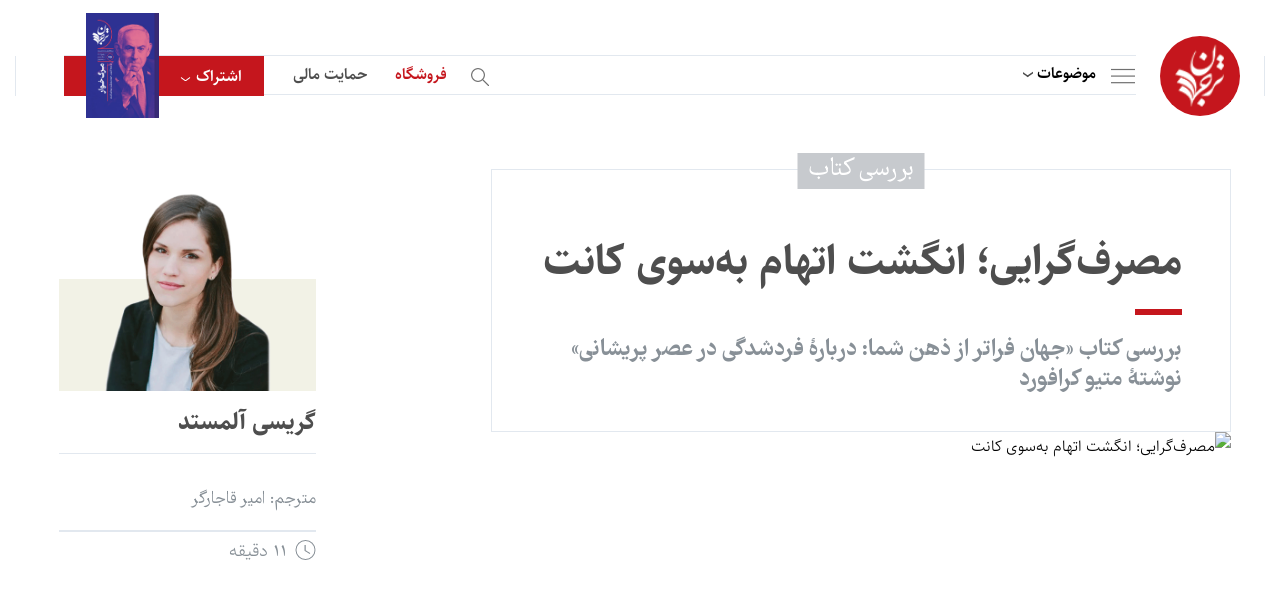

--- FILE ---
content_type: text/html; charset=UTF-8
request_url: https://tarjomaan.com/%D9%85%D8%B5%D8%B1%D9%81%DA%AF%D8%B1%D8%A7%DB%8C%DB%8C%D8%9B-%D8%A7%D9%86%DA%AF%D8%B4%D8%AA-%D8%A7%D8%AA%D9%87%D8%A7%D9%85-%D8%A8%D9%87%D8%B3%D9%88%DB%8C-%DA%A9%D8%A7%D9%86%D8%AA/
body_size: 46726
content:
<!DOCTYPE html>
<html>

<head><meta charset="utf-8" /><script>if(navigator.userAgent.match(/MSIE|Internet Explorer/i)||navigator.userAgent.match(/Trident\/7\..*?rv:11/i)){var href=document.location.href;if(!href.match(/[?&]nowprocket/)){if(href.indexOf("?")==-1){if(href.indexOf("#")==-1){document.location.href=href+"?nowprocket=1"}else{document.location.href=href.replace("#","?nowprocket=1#")}}else{if(href.indexOf("#")==-1){document.location.href=href+"&nowprocket=1"}else{document.location.href=href.replace("#","&nowprocket=1#")}}}}</script><script>(()=>{class RocketLazyLoadScripts{constructor(){this.v="1.2.5.1",this.triggerEvents=["keydown","mousedown","mousemove","touchmove","touchstart","touchend","wheel"],this.userEventHandler=this.t.bind(this),this.touchStartHandler=this.i.bind(this),this.touchMoveHandler=this.o.bind(this),this.touchEndHandler=this.h.bind(this),this.clickHandler=this.u.bind(this),this.interceptedClicks=[],this.interceptedClickListeners=[],this.l(this),window.addEventListener("pageshow",(t=>{this.persisted=t.persisted,this.everythingLoaded&&this.m()})),document.addEventListener("DOMContentLoaded",(()=>{this.p()})),this.delayedScripts={normal:[],async:[],defer:[]},this.trash=[],this.allJQueries=[]}k(t){document.hidden?t.t():(this.triggerEvents.forEach((e=>window.addEventListener(e,t.userEventHandler,{passive:!0}))),window.addEventListener("touchstart",t.touchStartHandler,{passive:!0}),window.addEventListener("mousedown",t.touchStartHandler),document.addEventListener("visibilitychange",t.userEventHandler))}_(){this.triggerEvents.forEach((t=>window.removeEventListener(t,this.userEventHandler,{passive:!0}))),document.removeEventListener("visibilitychange",this.userEventHandler)}i(t){"HTML"!==t.target.tagName&&(window.addEventListener("touchend",this.touchEndHandler),window.addEventListener("mouseup",this.touchEndHandler),window.addEventListener("touchmove",this.touchMoveHandler,{passive:!0}),window.addEventListener("mousemove",this.touchMoveHandler),t.target.addEventListener("click",this.clickHandler),this.L(t.target,!0),this.M(t.target,"onclick","rocket-onclick"),this.C())}o(t){window.removeEventListener("touchend",this.touchEndHandler),window.removeEventListener("mouseup",this.touchEndHandler),window.removeEventListener("touchmove",this.touchMoveHandler,{passive:!0}),window.removeEventListener("mousemove",this.touchMoveHandler),t.target.removeEventListener("click",this.clickHandler),this.L(t.target,!1),this.M(t.target,"rocket-onclick","onclick"),this.O()}h(){window.removeEventListener("touchend",this.touchEndHandler),window.removeEventListener("mouseup",this.touchEndHandler),window.removeEventListener("touchmove",this.touchMoveHandler,{passive:!0}),window.removeEventListener("mousemove",this.touchMoveHandler)}u(t){t.target.removeEventListener("click",this.clickHandler),this.L(t.target,!1),this.M(t.target,"rocket-onclick","onclick"),this.interceptedClicks.push(t),t.preventDefault(),t.stopPropagation(),t.stopImmediatePropagation(),this.O()}D(){window.removeEventListener("touchstart",this.touchStartHandler,{passive:!0}),window.removeEventListener("mousedown",this.touchStartHandler),this.interceptedClicks.forEach((t=>{t.target.dispatchEvent(new MouseEvent("click",{view:t.view,bubbles:!0,cancelable:!0}))}))}l(t){EventTarget.prototype.addEventListenerBase=EventTarget.prototype.addEventListener,EventTarget.prototype.addEventListener=function(e,i,o){"click"!==e||t.windowLoaded||i===t.clickHandler||t.interceptedClickListeners.push({target:this,func:i,options:o}),(this||window).addEventListenerBase(e,i,o)}}L(t,e){this.interceptedClickListeners.forEach((i=>{i.target===t&&(e?t.removeEventListener("click",i.func,i.options):t.addEventListener("click",i.func,i.options))})),t.parentNode!==document.documentElement&&this.L(t.parentNode,e)}S(){return new Promise((t=>{this.T?this.O=t:t()}))}C(){this.T=!0}O(){this.T=!1}M(t,e,i){t.hasAttribute&&t.hasAttribute(e)&&(event.target.setAttribute(i,event.target.getAttribute(e)),event.target.removeAttribute(e))}t(){this._(this),"loading"===document.readyState?document.addEventListener("DOMContentLoaded",this.R.bind(this)):this.R()}p(){let t=[];document.querySelectorAll("script[type=rocketlazyloadscript][data-rocket-src]").forEach((e=>{let i=e.getAttribute("data-rocket-src");if(i&&0!==i.indexOf("data:")){0===i.indexOf("//")&&(i=location.protocol+i);try{const o=new URL(i).origin;o!==location.origin&&t.push({src:o,crossOrigin:e.crossOrigin||"module"===e.getAttribute("data-rocket-type")})}catch(t){}}})),t=[...new Map(t.map((t=>[JSON.stringify(t),t]))).values()],this.j(t,"preconnect")}async R(){this.lastBreath=Date.now(),this.P(this),this.F(this),this.q(),this.A(),this.I(),await this.U(this.delayedScripts.normal),await this.U(this.delayedScripts.defer),await this.U(this.delayedScripts.async);try{await this.W(),await this.H(this),await this.J()}catch(t){console.error(t)}window.dispatchEvent(new Event("rocket-allScriptsLoaded")),this.everythingLoaded=!0,this.S().then((()=>{this.D()})),this.N()}A(){document.querySelectorAll("script[type=rocketlazyloadscript]").forEach((t=>{t.hasAttribute("data-rocket-src")?t.hasAttribute("async")&&!1!==t.async?this.delayedScripts.async.push(t):t.hasAttribute("defer")&&!1!==t.defer||"module"===t.getAttribute("data-rocket-type")?this.delayedScripts.defer.push(t):this.delayedScripts.normal.push(t):this.delayedScripts.normal.push(t)}))}async B(t){if(await this.G(),!0!==t.noModule||!("noModule"in HTMLScriptElement.prototype))return new Promise((e=>{let i;function o(){(i||t).setAttribute("data-rocket-status","executed"),e()}try{if(navigator.userAgent.indexOf("Firefox/")>0||""===navigator.vendor)i=document.createElement("script"),[...t.attributes].forEach((t=>{let e=t.nodeName;"type"!==e&&("data-rocket-type"===e&&(e="type"),"data-rocket-src"===e&&(e="src"),i.setAttribute(e,t.nodeValue))})),t.text&&(i.text=t.text),i.hasAttribute("src")?(i.addEventListener("load",o),i.addEventListener("error",(function(){i.setAttribute("data-rocket-status","failed"),e()})),setTimeout((()=>{i.isConnected||e()}),1)):(i.text=t.text,o()),t.parentNode.replaceChild(i,t);else{const i=t.getAttribute("data-rocket-type"),n=t.getAttribute("data-rocket-src");i?(t.type=i,t.removeAttribute("data-rocket-type")):t.removeAttribute("type"),t.addEventListener("load",o),t.addEventListener("error",(function(){t.setAttribute("data-rocket-status","failed"),e()})),n?(t.removeAttribute("data-rocket-src"),t.src=n):t.src="data:text/javascript;base64,"+window.btoa(unescape(encodeURIComponent(t.text)))}}catch(i){t.setAttribute("data-rocket-status","failed"),e()}}));t.setAttribute("data-rocket-status","skipped")}async U(t){const e=t.shift();return e&&e.isConnected?(await this.B(e),this.U(t)):Promise.resolve()}I(){this.j([...this.delayedScripts.normal,...this.delayedScripts.defer,...this.delayedScripts.async],"preload")}j(t,e){var i=document.createDocumentFragment();t.forEach((t=>{const o=t.getAttribute&&t.getAttribute("data-rocket-src")||t.src;if(o){const n=document.createElement("link");n.href=o,n.rel=e,"preconnect"!==e&&(n.as="script"),t.getAttribute&&"module"===t.getAttribute("data-rocket-type")&&(n.crossOrigin=!0),t.crossOrigin&&(n.crossOrigin=t.crossOrigin),t.integrity&&(n.integrity=t.integrity),i.appendChild(n),this.trash.push(n)}})),document.head.appendChild(i)}P(t){let e={};function i(i,o){return e[o].eventsToRewrite.indexOf(i)>=0&&!t.everythingLoaded?"rocket-"+i:i}function o(t,o){!function(t){e[t]||(e[t]={originalFunctions:{add:t.addEventListener,remove:t.removeEventListener},eventsToRewrite:[]},t.addEventListener=function(){arguments[0]=i(arguments[0],t),e[t].originalFunctions.add.apply(t,arguments)},t.removeEventListener=function(){arguments[0]=i(arguments[0],t),e[t].originalFunctions.remove.apply(t,arguments)})}(t),e[t].eventsToRewrite.push(o)}function n(e,i){let o=e[i];e[i]=null,Object.defineProperty(e,i,{get:()=>o||function(){},set(n){t.everythingLoaded?o=n:e["rocket"+i]=o=n}})}o(document,"DOMContentLoaded"),o(window,"DOMContentLoaded"),o(window,"load"),o(window,"pageshow"),o(document,"readystatechange"),n(document,"onreadystatechange"),n(window,"onload"),n(window,"onpageshow")}F(t){let e;function i(e){return t.everythingLoaded?e:e.split(" ").map((t=>"load"===t||0===t.indexOf("load.")?"rocket-jquery-load":t)).join(" ")}function o(o){if(o&&o.fn&&!t.allJQueries.includes(o)){o.fn.ready=o.fn.init.prototype.ready=function(e){return t.domReadyFired?e.bind(document)(o):document.addEventListener("rocket-DOMContentLoaded",(()=>e.bind(document)(o))),o([])};const e=o.fn.on;o.fn.on=o.fn.init.prototype.on=function(){return this[0]===window&&("string"==typeof arguments[0]||arguments[0]instanceof String?arguments[0]=i(arguments[0]):"object"==typeof arguments[0]&&Object.keys(arguments[0]).forEach((t=>{const e=arguments[0][t];delete arguments[0][t],arguments[0][i(t)]=e}))),e.apply(this,arguments),this},t.allJQueries.push(o)}e=o}o(window.jQuery),Object.defineProperty(window,"jQuery",{get:()=>e,set(t){o(t)}})}async H(t){const e=document.querySelector("script[data-webpack]");e&&(await async function(){return new Promise((t=>{e.addEventListener("load",t),e.addEventListener("error",t)}))}(),await t.K(),await t.H(t))}async W(){this.domReadyFired=!0,await this.G(),document.dispatchEvent(new Event("rocket-readystatechange")),await this.G(),document.rocketonreadystatechange&&document.rocketonreadystatechange(),await this.G(),document.dispatchEvent(new Event("rocket-DOMContentLoaded")),await this.G(),window.dispatchEvent(new Event("rocket-DOMContentLoaded"))}async J(){await this.G(),document.dispatchEvent(new Event("rocket-readystatechange")),await this.G(),document.rocketonreadystatechange&&document.rocketonreadystatechange(),await this.G(),window.dispatchEvent(new Event("rocket-load")),await this.G(),window.rocketonload&&window.rocketonload(),await this.G(),this.allJQueries.forEach((t=>t(window).trigger("rocket-jquery-load"))),await this.G();const t=new Event("rocket-pageshow");t.persisted=this.persisted,window.dispatchEvent(t),await this.G(),window.rocketonpageshow&&window.rocketonpageshow({persisted:this.persisted}),this.windowLoaded=!0}m(){document.onreadystatechange&&document.onreadystatechange(),window.onload&&window.onload(),window.onpageshow&&window.onpageshow({persisted:this.persisted})}q(){const t=new Map;document.write=document.writeln=function(e){const i=document.currentScript;i||console.error("WPRocket unable to document.write this: "+e);const o=document.createRange(),n=i.parentElement;let s=t.get(i);void 0===s&&(s=i.nextSibling,t.set(i,s));const c=document.createDocumentFragment();o.setStart(c,0),c.appendChild(o.createContextualFragment(e)),n.insertBefore(c,s)}}async G(){Date.now()-this.lastBreath>45&&(await this.K(),this.lastBreath=Date.now())}async K(){return document.hidden?new Promise((t=>setTimeout(t))):new Promise((t=>requestAnimationFrame(t)))}N(){this.trash.forEach((t=>t.remove()))}static run(){const t=new RocketLazyLoadScripts;t.k(t)}}RocketLazyLoadScripts.run()})();</script>
    
<!-- Google tag (gtag.js) -->
<script type="rocketlazyloadscript" async data-rocket-src="https://www.googletagmanager.com/gtag/js?id=G-CQCE5BPMNT"></script>
<script type="rocketlazyloadscript">
  window.dataLayer = window.dataLayer || [];
  function gtag(){dataLayer.push(arguments);}
  gtag('js', new Date());

  gtag('config', 'G-CQCE5BPMNT');
</script>

<!-- Google tag (gtag.js) -->
<script type="rocketlazyloadscript" async data-rocket-src="https://www.googletagmanager.com/gtag/js?id=G-RRB6XLHMPP"></script>
<script type="rocketlazyloadscript">
  window.dataLayer = window.dataLayer || [];
  function gtag(){dataLayer.push(arguments);}
  gtag('js', new Date());

  gtag('config', 'G-RRB6XLHMPP');
</script>


<!-- Google tag (gtag.js) -->
<script type="rocketlazyloadscript" async data-rocket-src="https://www.googletagmanager.com/gtag/js?id=G-P2R0D6VS7B"></script>
<script type="rocketlazyloadscript">
  window.dataLayer = window.dataLayer || [];
  function gtag(){dataLayer.push(arguments);}
  gtag('js', new Date());

  gtag('config', 'G-P2R0D6VS7B');
</script>

<script type="rocketlazyloadscript" data-rocket-src="https://www.google.com/recaptcha/api.js" async defer></script>



    
    <title>مصرف‌گرایی؛ انگشت اتهام به‌سوی کانت</title>
    <meta name="keywords" content="" />
    <meta name="description" content="" />
    <meta name="viewport" content="width=device-width, initial-scale=1" />
    
    <meta http-equiv="X-UA-Compatible" content="IE=edge" />
    <link rel="stylesheet" type="text/css" href="https://tarjomaan.com/wp-content/themes/tarjomaan/assets/css/bootstrap.min.css" />

    <!-- index -->
    <link data-minify="1" rel="stylesheet" type="text/css" href="https://tarjomaan.com/wp-content/cache/background-css/tarjomaan.com/wp-content/cache/min/1/wp-content/themes/tarjomaan/assets/css/audioplayer.css?ver=1753521816&wpr_t=1767877694" />
    <!-- index -->

    <link data-minify="1" rel="stylesheet" type="text/css" href="https://tarjomaan.com/wp-content/cache/background-css/tarjomaan.com/wp-content/cache/min/1/wp-content/themes/tarjomaan/assets/css/skin.css?ver=1753521817&wpr_t=1767877694" />
    <link data-minify="1" rel="stylesheet" type="text/css" href="https://tarjomaan.com/wp-content/cache/background-css/tarjomaan.com/wp-content/cache/min/1/wp-content/themes/tarjomaan/assets/css/tablet.css?ver=1753521817&wpr_t=1767877694" />
    <link data-minify="1" rel="stylesheet" type="text/css" href="https://tarjomaan.com/wp-content/cache/background-css/tarjomaan.com/wp-content/cache/min/1/wp-content/themes/tarjomaan/assets/css/subscribe.css?ver=1753521817&wpr_t=1767877694" />
    <link data-minify="1" rel="stylesheet" type="text/css" href="https://tarjomaan.com/wp-content/cache/background-css/tarjomaan.com/wp-content/cache/min/1/wp-content/themes/tarjomaan/assets/css/donate.css?ver=1753521817&wpr_t=1767877694" />

    <!-- inner, inner4 -->
    <link data-minify="1" rel="stylesheet" type="text/css" href="https://tarjomaan.com/wp-content/cache/min/1/swiper/swiper-bundle.min.css?ver=1753521817" />
    <link data-minify="1" rel="stylesheet" type="text/css" href="https://tarjomaan.com/wp-content/cache/min/1/wp-content/themes/tarjomaan/assets/css/slider.css?ver=1753521817" />
    <script type="rocketlazyloadscript" data-minify="1" data-rocket-src="https://tarjomaan.com/wp-content/cache/min/1/swiper/swiper-bundle.min.js?ver=1753521817" defer></script>
    <!-- inner, inner4 -->

    <link href='https://tarjomaan.com/wp-content/uploads/2023/01/نهاییبرای-لوگو-150x150.png' type="images/x-icon" rel="icon" />
    <!--[if lt IE 9]>
    <script src="https://tarjomaan.com/wp-content/themes/tarjomaan/js/html5shiv.min.js"></script>
    <script src="https://tarjomaan.com/wp-content/themes/tarjomaan/js/respond.min.js"></script>
    <![endif]-->

    <style>
        html {
            scroll-behavior: smooth;
        }
        .cld-common-wrap {
            min-width: auto !important;
        }

        .cld-like-dislike-trigger {
            display: none;
        }

        #comment-sec .item .top .like:before {
            cursor: pointer;
        }

        .related_podcast {
            /*display: none !important;*/
        }

        .book-sec em {
            font-style: normal;
        }

        #detail-article .cnt .padding p a {
            display :inline !important;
            padding:0;
            direction: ltr;
        }

        #login-page .item-footer .loadingText {
            display: none;
        }

        #login-page .item-footer input {
            display: block;
        }

        #login-page .item-footer.loading input {
            display: none;
        }

        #login-page .item-footer.loading .loadingText {
            display: block;
        }
        
        #detail-article .cnt .padding p a sup {
            font-size: 14px;
            margin-right: -1px;
            font-family: 'sahel-font', sans-serif;
        }
        #podcast-detail-cnt .cnt .txt a {
            padding: 0;
            margin: 0;
        }
        
    </style>

    <meta name='robots' content='index, follow, max-image-preview:large, max-snippet:-1, max-video-preview:-1' />
	<style>img:is([sizes="auto" i], [sizes^="auto," i]) { contain-intrinsic-size: 3000px 1500px }</style>
	
	<!-- This site is optimized with the Yoast SEO Premium plugin v21.5 (Yoast SEO v26.6) - https://yoast.com/wordpress/plugins/seo/ -->
	<link rel="canonical" href="https://tarjomaan.com/مصرفگرایی؛-انگشت-اتهام-بهسوی-کانت/" />
	<meta property="og:locale" content="fa_IR" />
	<meta property="og:type" content="article" />
	<meta property="og:title" content="مصرف‌گرایی؛ انگشت اتهام به‌سوی کانت" />
	<meta property="og:description" content="امریکن کانسرواتیو — «متیو کرافورد» تعمیرکار موتورسیکلت است. او دارای مدرکی در فیزیک و دکتری فلسفۀ سیاسی است. در کتاب طبقۀ خریدار و هنر روح همگان را با ارایۀ نوعی جذاب از اخلاقِ حرفه‌ای غافلگیر کرد. اخلاقی که مدافع کارهای یدی و کارگری است و بنابراین مفهومی مخالف با نظر عامه دربارۀ «شغل خوب» ارایه [&hellip;]" />
	<meta property="og:url" content="https://tarjomaan.com/مصرفگرایی؛-انگشت-اتهام-بهسوی-کانت/" />
	<meta property="og:site_name" content="ترجمان" />
	<meta property="article:published_time" content="2015-06-29T04:57:59+00:00" />
	<meta property="article:modified_time" content="2024-07-03T11:00:38+00:00" />
	<meta property="og:image" content="https://tarjomaan.com/images/docs/000009/009664/images/1000_333.jpg" />
	<meta name="author" content="zohreh" />
	<meta name="twitter:card" content="summary_large_image" />
	<meta name="twitter:label1" content="نوشته شده توسط" />
	<meta name="twitter:data1" content="zohreh" />
	<script type="application/ld+json" class="yoast-schema-graph">{"@context":"https://schema.org","@graph":[{"@type":"Article","@id":"https://tarjomaan.com/%d9%85%d8%b5%d8%b1%d9%81%da%af%d8%b1%d8%a7%db%8c%db%8c%d8%9b-%d8%a7%d9%86%da%af%d8%b4%d8%aa-%d8%a7%d8%aa%d9%87%d8%a7%d9%85-%d8%a8%d9%87%d8%b3%d9%88%db%8c-%da%a9%d8%a7%d9%86%d8%aa/#article","isPartOf":{"@id":"https://tarjomaan.com/%d9%85%d8%b5%d8%b1%d9%81%da%af%d8%b1%d8%a7%db%8c%db%8c%d8%9b-%d8%a7%d9%86%da%af%d8%b4%d8%aa-%d8%a7%d8%aa%d9%87%d8%a7%d9%85-%d8%a8%d9%87%d8%b3%d9%88%db%8c-%da%a9%d8%a7%d9%86%d8%aa/"},"author":{"name":"zohreh","@id":"https://tarjomaan.com/#/schema/person/f8e4918bcbcd0f036bac474d04ea18cf"},"headline":"مصرف‌گرایی؛ انگشت اتهام به‌سوی کانت","datePublished":"2015-06-29T04:57:59+00:00","dateModified":"2024-07-03T11:00:38+00:00","mainEntityOfPage":{"@id":"https://tarjomaan.com/%d9%85%d8%b5%d8%b1%d9%81%da%af%d8%b1%d8%a7%db%8c%db%8c%d8%9b-%d8%a7%d9%86%da%af%d8%b4%d8%aa-%d8%a7%d8%aa%d9%87%d8%a7%d9%85-%d8%a8%d9%87%d8%b3%d9%88%db%8c-%da%a9%d8%a7%d9%86%d8%aa/"},"wordCount":23,"commentCount":1,"publisher":{"@id":"https://tarjomaan.com/#organization"},"image":{"@id":"https://tarjomaan.com/%d9%85%d8%b5%d8%b1%d9%81%da%af%d8%b1%d8%a7%db%8c%db%8c%d8%9b-%d8%a7%d9%86%da%af%d8%b4%d8%aa-%d8%a7%d8%aa%d9%87%d8%a7%d9%85-%d8%a8%d9%87%d8%b3%d9%88%db%8c-%da%a9%d8%a7%d9%86%d8%aa/#primaryimage"},"thumbnailUrl":"https://tarjomaan.com/images/docs/000009/009664/images/1000_333.jpg","articleSection":["فلسفه و علم"],"inLanguage":"fa-IR","potentialAction":[{"@type":"CommentAction","name":"Comment","target":["https://tarjomaan.com/%d9%85%d8%b5%d8%b1%d9%81%da%af%d8%b1%d8%a7%db%8c%db%8c%d8%9b-%d8%a7%d9%86%da%af%d8%b4%d8%aa-%d8%a7%d8%aa%d9%87%d8%a7%d9%85-%d8%a8%d9%87%d8%b3%d9%88%db%8c-%da%a9%d8%a7%d9%86%d8%aa/#respond"]}]},{"@type":"WebPage","@id":"https://tarjomaan.com/%d9%85%d8%b5%d8%b1%d9%81%da%af%d8%b1%d8%a7%db%8c%db%8c%d8%9b-%d8%a7%d9%86%da%af%d8%b4%d8%aa-%d8%a7%d8%aa%d9%87%d8%a7%d9%85-%d8%a8%d9%87%d8%b3%d9%88%db%8c-%da%a9%d8%a7%d9%86%d8%aa/","url":"https://tarjomaan.com/%d9%85%d8%b5%d8%b1%d9%81%da%af%d8%b1%d8%a7%db%8c%db%8c%d8%9b-%d8%a7%d9%86%da%af%d8%b4%d8%aa-%d8%a7%d8%aa%d9%87%d8%a7%d9%85-%d8%a8%d9%87%d8%b3%d9%88%db%8c-%da%a9%d8%a7%d9%86%d8%aa/","name":"مصرف‌گرایی؛ انگشت اتهام به‌سوی کانت - ترجمان","isPartOf":{"@id":"https://tarjomaan.com/#website"},"primaryImageOfPage":{"@id":"https://tarjomaan.com/%d9%85%d8%b5%d8%b1%d9%81%da%af%d8%b1%d8%a7%db%8c%db%8c%d8%9b-%d8%a7%d9%86%da%af%d8%b4%d8%aa-%d8%a7%d8%aa%d9%87%d8%a7%d9%85-%d8%a8%d9%87%d8%b3%d9%88%db%8c-%da%a9%d8%a7%d9%86%d8%aa/#primaryimage"},"image":{"@id":"https://tarjomaan.com/%d9%85%d8%b5%d8%b1%d9%81%da%af%d8%b1%d8%a7%db%8c%db%8c%d8%9b-%d8%a7%d9%86%da%af%d8%b4%d8%aa-%d8%a7%d8%aa%d9%87%d8%a7%d9%85-%d8%a8%d9%87%d8%b3%d9%88%db%8c-%da%a9%d8%a7%d9%86%d8%aa/#primaryimage"},"thumbnailUrl":"https://tarjomaan.com/images/docs/000009/009664/images/1000_333.jpg","datePublished":"2015-06-29T04:57:59+00:00","dateModified":"2024-07-03T11:00:38+00:00","breadcrumb":{"@id":"https://tarjomaan.com/%d9%85%d8%b5%d8%b1%d9%81%da%af%d8%b1%d8%a7%db%8c%db%8c%d8%9b-%d8%a7%d9%86%da%af%d8%b4%d8%aa-%d8%a7%d8%aa%d9%87%d8%a7%d9%85-%d8%a8%d9%87%d8%b3%d9%88%db%8c-%da%a9%d8%a7%d9%86%d8%aa/#breadcrumb"},"inLanguage":"fa-IR","potentialAction":[{"@type":"ReadAction","target":["https://tarjomaan.com/%d9%85%d8%b5%d8%b1%d9%81%da%af%d8%b1%d8%a7%db%8c%db%8c%d8%9b-%d8%a7%d9%86%da%af%d8%b4%d8%aa-%d8%a7%d8%aa%d9%87%d8%a7%d9%85-%d8%a8%d9%87%d8%b3%d9%88%db%8c-%da%a9%d8%a7%d9%86%d8%aa/"]}]},{"@type":"ImageObject","inLanguage":"fa-IR","@id":"https://tarjomaan.com/%d9%85%d8%b5%d8%b1%d9%81%da%af%d8%b1%d8%a7%db%8c%db%8c%d8%9b-%d8%a7%d9%86%da%af%d8%b4%d8%aa-%d8%a7%d8%aa%d9%87%d8%a7%d9%85-%d8%a8%d9%87%d8%b3%d9%88%db%8c-%da%a9%d8%a7%d9%86%d8%aa/#primaryimage","url":"https://tarjomaan.com/images/docs/000009/009664/images/1000_333.jpg","contentUrl":"https://tarjomaan.com/images/docs/000009/009664/images/1000_333.jpg"},{"@type":"BreadcrumbList","@id":"https://tarjomaan.com/%d9%85%d8%b5%d8%b1%d9%81%da%af%d8%b1%d8%a7%db%8c%db%8c%d8%9b-%d8%a7%d9%86%da%af%d8%b4%d8%aa-%d8%a7%d8%aa%d9%87%d8%a7%d9%85-%d8%a8%d9%87%d8%b3%d9%88%db%8c-%da%a9%d8%a7%d9%86%d8%aa/#breadcrumb","itemListElement":[{"@type":"ListItem","position":1,"name":"خانه","item":"https://tarjomaan.com/"},{"@type":"ListItem","position":2,"name":"مصرف‌گرایی؛ انگشت اتهام به‌سوی کانت"}]},{"@type":"WebSite","@id":"https://tarjomaan.com/#website","url":"https://tarjomaan.com/","name":"ترجمان","description":"","publisher":{"@id":"https://tarjomaan.com/#organization"},"potentialAction":[{"@type":"SearchAction","target":{"@type":"EntryPoint","urlTemplate":"https://tarjomaan.com/?s={search_term_string}"},"query-input":{"@type":"PropertyValueSpecification","valueRequired":true,"valueName":"search_term_string"}}],"inLanguage":"fa-IR"},{"@type":"Organization","@id":"https://tarjomaan.com/#organization","name":"ترجمان","url":"https://tarjomaan.com/","logo":{"@type":"ImageObject","inLanguage":"fa-IR","@id":"https://tarjomaan.com/#/schema/logo/image/","url":"https://tarjomaan.com/wp-content/uploads/2023/01/logo.svg","contentUrl":"https://tarjomaan.com/wp-content/uploads/2023/01/logo.svg","width":50,"height":63,"caption":"ترجمان"},"image":{"@id":"https://tarjomaan.com/#/schema/logo/image/"}},{"@type":"Person","@id":"https://tarjomaan.com/#/schema/person/f8e4918bcbcd0f036bac474d04ea18cf","name":"zohreh","image":{"@type":"ImageObject","inLanguage":"fa-IR","@id":"https://tarjomaan.com/#/schema/person/image/","url":"https://secure.gravatar.com/avatar/7528df42d1a7641adb94f6682c5c658ce798b5911b97311c93278a09b1e2dfaa?s=96&d=mm&r=g","contentUrl":"https://secure.gravatar.com/avatar/7528df42d1a7641adb94f6682c5c658ce798b5911b97311c93278a09b1e2dfaa?s=96&d=mm&r=g","caption":"zohreh"},"url":"https://tarjomaan.com/author/zohreh/"}]}</script>
	<!-- / Yoast SEO Premium plugin. -->


<link rel="alternate" type="application/rss+xml" title="ترجمان &raquo; مصرف‌گرایی؛ انگشت اتهام به‌سوی کانت خوراک دیدگاه‌ها" href="https://tarjomaan.com/%d9%85%d8%b5%d8%b1%d9%81%da%af%d8%b1%d8%a7%db%8c%db%8c%d8%9b-%d8%a7%d9%86%da%af%d8%b4%d8%aa-%d8%a7%d8%aa%d9%87%d8%a7%d9%85-%d8%a8%d9%87%d8%b3%d9%88%db%8c-%da%a9%d8%a7%d9%86%d8%aa/feed/" />
<script type="rocketlazyloadscript" data-rocket-type="text/javascript">
/* <![CDATA[ */
window._wpemojiSettings = {"baseUrl":"https:\/\/s.w.org\/images\/core\/emoji\/15.1.0\/72x72\/","ext":".png","svgUrl":"https:\/\/s.w.org\/images\/core\/emoji\/15.1.0\/svg\/","svgExt":".svg","source":{"concatemoji":"https:\/\/tarjomaan.com\/wp-includes\/js\/wp-emoji-release.min.js?ver=6.8.1"}};
/*! This file is auto-generated */
!function(i,n){var o,s,e;function c(e){try{var t={supportTests:e,timestamp:(new Date).valueOf()};sessionStorage.setItem(o,JSON.stringify(t))}catch(e){}}function p(e,t,n){e.clearRect(0,0,e.canvas.width,e.canvas.height),e.fillText(t,0,0);var t=new Uint32Array(e.getImageData(0,0,e.canvas.width,e.canvas.height).data),r=(e.clearRect(0,0,e.canvas.width,e.canvas.height),e.fillText(n,0,0),new Uint32Array(e.getImageData(0,0,e.canvas.width,e.canvas.height).data));return t.every(function(e,t){return e===r[t]})}function u(e,t,n){switch(t){case"flag":return n(e,"\ud83c\udff3\ufe0f\u200d\u26a7\ufe0f","\ud83c\udff3\ufe0f\u200b\u26a7\ufe0f")?!1:!n(e,"\ud83c\uddfa\ud83c\uddf3","\ud83c\uddfa\u200b\ud83c\uddf3")&&!n(e,"\ud83c\udff4\udb40\udc67\udb40\udc62\udb40\udc65\udb40\udc6e\udb40\udc67\udb40\udc7f","\ud83c\udff4\u200b\udb40\udc67\u200b\udb40\udc62\u200b\udb40\udc65\u200b\udb40\udc6e\u200b\udb40\udc67\u200b\udb40\udc7f");case"emoji":return!n(e,"\ud83d\udc26\u200d\ud83d\udd25","\ud83d\udc26\u200b\ud83d\udd25")}return!1}function f(e,t,n){var r="undefined"!=typeof WorkerGlobalScope&&self instanceof WorkerGlobalScope?new OffscreenCanvas(300,150):i.createElement("canvas"),a=r.getContext("2d",{willReadFrequently:!0}),o=(a.textBaseline="top",a.font="600 32px Arial",{});return e.forEach(function(e){o[e]=t(a,e,n)}),o}function t(e){var t=i.createElement("script");t.src=e,t.defer=!0,i.head.appendChild(t)}"undefined"!=typeof Promise&&(o="wpEmojiSettingsSupports",s=["flag","emoji"],n.supports={everything:!0,everythingExceptFlag:!0},e=new Promise(function(e){i.addEventListener("DOMContentLoaded",e,{once:!0})}),new Promise(function(t){var n=function(){try{var e=JSON.parse(sessionStorage.getItem(o));if("object"==typeof e&&"number"==typeof e.timestamp&&(new Date).valueOf()<e.timestamp+604800&&"object"==typeof e.supportTests)return e.supportTests}catch(e){}return null}();if(!n){if("undefined"!=typeof Worker&&"undefined"!=typeof OffscreenCanvas&&"undefined"!=typeof URL&&URL.createObjectURL&&"undefined"!=typeof Blob)try{var e="postMessage("+f.toString()+"("+[JSON.stringify(s),u.toString(),p.toString()].join(",")+"));",r=new Blob([e],{type:"text/javascript"}),a=new Worker(URL.createObjectURL(r),{name:"wpTestEmojiSupports"});return void(a.onmessage=function(e){c(n=e.data),a.terminate(),t(n)})}catch(e){}c(n=f(s,u,p))}t(n)}).then(function(e){for(var t in e)n.supports[t]=e[t],n.supports.everything=n.supports.everything&&n.supports[t],"flag"!==t&&(n.supports.everythingExceptFlag=n.supports.everythingExceptFlag&&n.supports[t]);n.supports.everythingExceptFlag=n.supports.everythingExceptFlag&&!n.supports.flag,n.DOMReady=!1,n.readyCallback=function(){n.DOMReady=!0}}).then(function(){return e}).then(function(){var e;n.supports.everything||(n.readyCallback(),(e=n.source||{}).concatemoji?t(e.concatemoji):e.wpemoji&&e.twemoji&&(t(e.twemoji),t(e.wpemoji)))}))}((window,document),window._wpemojiSettings);
/* ]]> */
</script>
<link data-minify="1" rel='stylesheet' id='sgr-css' href='https://tarjomaan.com/wp-content/cache/min/1/wp-content/plugins/simple-google-recaptcha/sgr.css?ver=1753521817' type='text/css' media='all' />
<style id='wp-emoji-styles-inline-css' type='text/css'>

	img.wp-smiley, img.emoji {
		display: inline !important;
		border: none !important;
		box-shadow: none !important;
		height: 1em !important;
		width: 1em !important;
		margin: 0 0.07em !important;
		vertical-align: -0.1em !important;
		background: none !important;
		padding: 0 !important;
	}
</style>
<link rel='stylesheet' id='wp-block-library-rtl-css' href='https://tarjomaan.com/wp-includes/css/dist/block-library/style-rtl.min.css?ver=6.8.1' type='text/css' media='all' />
<style id='classic-theme-styles-inline-css' type='text/css'>
/*! This file is auto-generated */
.wp-block-button__link{color:#fff;background-color:#32373c;border-radius:9999px;box-shadow:none;text-decoration:none;padding:calc(.667em + 2px) calc(1.333em + 2px);font-size:1.125em}.wp-block-file__button{background:#32373c;color:#fff;text-decoration:none}
</style>
<style id='safe-svg-svg-icon-style-inline-css' type='text/css'>
.safe-svg-cover{text-align:center}.safe-svg-cover .safe-svg-inside{display:inline-block;max-width:100%}.safe-svg-cover svg{fill:currentColor;height:100%;max-height:100%;max-width:100%;width:100%}

</style>
<style id='global-styles-inline-css' type='text/css'>
:root{--wp--preset--aspect-ratio--square: 1;--wp--preset--aspect-ratio--4-3: 4/3;--wp--preset--aspect-ratio--3-4: 3/4;--wp--preset--aspect-ratio--3-2: 3/2;--wp--preset--aspect-ratio--2-3: 2/3;--wp--preset--aspect-ratio--16-9: 16/9;--wp--preset--aspect-ratio--9-16: 9/16;--wp--preset--color--black: #000000;--wp--preset--color--cyan-bluish-gray: #abb8c3;--wp--preset--color--white: #ffffff;--wp--preset--color--pale-pink: #f78da7;--wp--preset--color--vivid-red: #cf2e2e;--wp--preset--color--luminous-vivid-orange: #ff6900;--wp--preset--color--luminous-vivid-amber: #fcb900;--wp--preset--color--light-green-cyan: #7bdcb5;--wp--preset--color--vivid-green-cyan: #00d084;--wp--preset--color--pale-cyan-blue: #8ed1fc;--wp--preset--color--vivid-cyan-blue: #0693e3;--wp--preset--color--vivid-purple: #9b51e0;--wp--preset--gradient--vivid-cyan-blue-to-vivid-purple: linear-gradient(135deg,rgba(6,147,227,1) 0%,rgb(155,81,224) 100%);--wp--preset--gradient--light-green-cyan-to-vivid-green-cyan: linear-gradient(135deg,rgb(122,220,180) 0%,rgb(0,208,130) 100%);--wp--preset--gradient--luminous-vivid-amber-to-luminous-vivid-orange: linear-gradient(135deg,rgba(252,185,0,1) 0%,rgba(255,105,0,1) 100%);--wp--preset--gradient--luminous-vivid-orange-to-vivid-red: linear-gradient(135deg,rgba(255,105,0,1) 0%,rgb(207,46,46) 100%);--wp--preset--gradient--very-light-gray-to-cyan-bluish-gray: linear-gradient(135deg,rgb(238,238,238) 0%,rgb(169,184,195) 100%);--wp--preset--gradient--cool-to-warm-spectrum: linear-gradient(135deg,rgb(74,234,220) 0%,rgb(151,120,209) 20%,rgb(207,42,186) 40%,rgb(238,44,130) 60%,rgb(251,105,98) 80%,rgb(254,248,76) 100%);--wp--preset--gradient--blush-light-purple: linear-gradient(135deg,rgb(255,206,236) 0%,rgb(152,150,240) 100%);--wp--preset--gradient--blush-bordeaux: linear-gradient(135deg,rgb(254,205,165) 0%,rgb(254,45,45) 50%,rgb(107,0,62) 100%);--wp--preset--gradient--luminous-dusk: linear-gradient(135deg,rgb(255,203,112) 0%,rgb(199,81,192) 50%,rgb(65,88,208) 100%);--wp--preset--gradient--pale-ocean: linear-gradient(135deg,rgb(255,245,203) 0%,rgb(182,227,212) 50%,rgb(51,167,181) 100%);--wp--preset--gradient--electric-grass: linear-gradient(135deg,rgb(202,248,128) 0%,rgb(113,206,126) 100%);--wp--preset--gradient--midnight: linear-gradient(135deg,rgb(2,3,129) 0%,rgb(40,116,252) 100%);--wp--preset--font-size--small: 13px;--wp--preset--font-size--medium: 20px;--wp--preset--font-size--large: 36px;--wp--preset--font-size--x-large: 42px;--wp--preset--spacing--20: 0.44rem;--wp--preset--spacing--30: 0.67rem;--wp--preset--spacing--40: 1rem;--wp--preset--spacing--50: 1.5rem;--wp--preset--spacing--60: 2.25rem;--wp--preset--spacing--70: 3.38rem;--wp--preset--spacing--80: 5.06rem;--wp--preset--shadow--natural: 6px 6px 9px rgba(0, 0, 0, 0.2);--wp--preset--shadow--deep: 12px 12px 50px rgba(0, 0, 0, 0.4);--wp--preset--shadow--sharp: 6px 6px 0px rgba(0, 0, 0, 0.2);--wp--preset--shadow--outlined: 6px 6px 0px -3px rgba(255, 255, 255, 1), 6px 6px rgba(0, 0, 0, 1);--wp--preset--shadow--crisp: 6px 6px 0px rgba(0, 0, 0, 1);}:where(.is-layout-flex){gap: 0.5em;}:where(.is-layout-grid){gap: 0.5em;}body .is-layout-flex{display: flex;}.is-layout-flex{flex-wrap: wrap;align-items: center;}.is-layout-flex > :is(*, div){margin: 0;}body .is-layout-grid{display: grid;}.is-layout-grid > :is(*, div){margin: 0;}:where(.wp-block-columns.is-layout-flex){gap: 2em;}:where(.wp-block-columns.is-layout-grid){gap: 2em;}:where(.wp-block-post-template.is-layout-flex){gap: 1.25em;}:where(.wp-block-post-template.is-layout-grid){gap: 1.25em;}.has-black-color{color: var(--wp--preset--color--black) !important;}.has-cyan-bluish-gray-color{color: var(--wp--preset--color--cyan-bluish-gray) !important;}.has-white-color{color: var(--wp--preset--color--white) !important;}.has-pale-pink-color{color: var(--wp--preset--color--pale-pink) !important;}.has-vivid-red-color{color: var(--wp--preset--color--vivid-red) !important;}.has-luminous-vivid-orange-color{color: var(--wp--preset--color--luminous-vivid-orange) !important;}.has-luminous-vivid-amber-color{color: var(--wp--preset--color--luminous-vivid-amber) !important;}.has-light-green-cyan-color{color: var(--wp--preset--color--light-green-cyan) !important;}.has-vivid-green-cyan-color{color: var(--wp--preset--color--vivid-green-cyan) !important;}.has-pale-cyan-blue-color{color: var(--wp--preset--color--pale-cyan-blue) !important;}.has-vivid-cyan-blue-color{color: var(--wp--preset--color--vivid-cyan-blue) !important;}.has-vivid-purple-color{color: var(--wp--preset--color--vivid-purple) !important;}.has-black-background-color{background-color: var(--wp--preset--color--black) !important;}.has-cyan-bluish-gray-background-color{background-color: var(--wp--preset--color--cyan-bluish-gray) !important;}.has-white-background-color{background-color: var(--wp--preset--color--white) !important;}.has-pale-pink-background-color{background-color: var(--wp--preset--color--pale-pink) !important;}.has-vivid-red-background-color{background-color: var(--wp--preset--color--vivid-red) !important;}.has-luminous-vivid-orange-background-color{background-color: var(--wp--preset--color--luminous-vivid-orange) !important;}.has-luminous-vivid-amber-background-color{background-color: var(--wp--preset--color--luminous-vivid-amber) !important;}.has-light-green-cyan-background-color{background-color: var(--wp--preset--color--light-green-cyan) !important;}.has-vivid-green-cyan-background-color{background-color: var(--wp--preset--color--vivid-green-cyan) !important;}.has-pale-cyan-blue-background-color{background-color: var(--wp--preset--color--pale-cyan-blue) !important;}.has-vivid-cyan-blue-background-color{background-color: var(--wp--preset--color--vivid-cyan-blue) !important;}.has-vivid-purple-background-color{background-color: var(--wp--preset--color--vivid-purple) !important;}.has-black-border-color{border-color: var(--wp--preset--color--black) !important;}.has-cyan-bluish-gray-border-color{border-color: var(--wp--preset--color--cyan-bluish-gray) !important;}.has-white-border-color{border-color: var(--wp--preset--color--white) !important;}.has-pale-pink-border-color{border-color: var(--wp--preset--color--pale-pink) !important;}.has-vivid-red-border-color{border-color: var(--wp--preset--color--vivid-red) !important;}.has-luminous-vivid-orange-border-color{border-color: var(--wp--preset--color--luminous-vivid-orange) !important;}.has-luminous-vivid-amber-border-color{border-color: var(--wp--preset--color--luminous-vivid-amber) !important;}.has-light-green-cyan-border-color{border-color: var(--wp--preset--color--light-green-cyan) !important;}.has-vivid-green-cyan-border-color{border-color: var(--wp--preset--color--vivid-green-cyan) !important;}.has-pale-cyan-blue-border-color{border-color: var(--wp--preset--color--pale-cyan-blue) !important;}.has-vivid-cyan-blue-border-color{border-color: var(--wp--preset--color--vivid-cyan-blue) !important;}.has-vivid-purple-border-color{border-color: var(--wp--preset--color--vivid-purple) !important;}.has-vivid-cyan-blue-to-vivid-purple-gradient-background{background: var(--wp--preset--gradient--vivid-cyan-blue-to-vivid-purple) !important;}.has-light-green-cyan-to-vivid-green-cyan-gradient-background{background: var(--wp--preset--gradient--light-green-cyan-to-vivid-green-cyan) !important;}.has-luminous-vivid-amber-to-luminous-vivid-orange-gradient-background{background: var(--wp--preset--gradient--luminous-vivid-amber-to-luminous-vivid-orange) !important;}.has-luminous-vivid-orange-to-vivid-red-gradient-background{background: var(--wp--preset--gradient--luminous-vivid-orange-to-vivid-red) !important;}.has-very-light-gray-to-cyan-bluish-gray-gradient-background{background: var(--wp--preset--gradient--very-light-gray-to-cyan-bluish-gray) !important;}.has-cool-to-warm-spectrum-gradient-background{background: var(--wp--preset--gradient--cool-to-warm-spectrum) !important;}.has-blush-light-purple-gradient-background{background: var(--wp--preset--gradient--blush-light-purple) !important;}.has-blush-bordeaux-gradient-background{background: var(--wp--preset--gradient--blush-bordeaux) !important;}.has-luminous-dusk-gradient-background{background: var(--wp--preset--gradient--luminous-dusk) !important;}.has-pale-ocean-gradient-background{background: var(--wp--preset--gradient--pale-ocean) !important;}.has-electric-grass-gradient-background{background: var(--wp--preset--gradient--electric-grass) !important;}.has-midnight-gradient-background{background: var(--wp--preset--gradient--midnight) !important;}.has-small-font-size{font-size: var(--wp--preset--font-size--small) !important;}.has-medium-font-size{font-size: var(--wp--preset--font-size--medium) !important;}.has-large-font-size{font-size: var(--wp--preset--font-size--large) !important;}.has-x-large-font-size{font-size: var(--wp--preset--font-size--x-large) !important;}
:where(.wp-block-post-template.is-layout-flex){gap: 1.25em;}:where(.wp-block-post-template.is-layout-grid){gap: 1.25em;}
:where(.wp-block-columns.is-layout-flex){gap: 2em;}:where(.wp-block-columns.is-layout-grid){gap: 2em;}
:root :where(.wp-block-pullquote){font-size: 1.5em;line-height: 1.6;}
</style>
<link data-minify="1" rel='stylesheet' id='woocommerce-layout-rtl-css' href='https://tarjomaan.com/wp-content/cache/min/1/wp-content/plugins/woocommerce/assets/css/woocommerce-layout-rtl.css?ver=1753521817' type='text/css' media='all' />
<link data-minify="1" rel='stylesheet' id='woocommerce-smallscreen-rtl-css' href='https://tarjomaan.com/wp-content/cache/min/1/wp-content/plugins/woocommerce/assets/css/woocommerce-smallscreen-rtl.css?ver=1753521817' type='text/css' media='only screen and (max-width: 768px)' />
<link data-minify="1" rel='stylesheet' id='woocommerce-general-rtl-css' href='https://tarjomaan.com/wp-content/cache/background-css/tarjomaan.com/wp-content/cache/min/1/wp-content/plugins/woocommerce/assets/css/woocommerce-rtl.css?ver=1753521817&wpr_t=1767877694' type='text/css' media='all' />
<style id='woocommerce-inline-inline-css' type='text/css'>
.woocommerce form .form-row .required { visibility: visible; }
</style>
<link data-minify="1" rel='stylesheet' id='notif_style_css-css' href='https://tarjomaan.com/wp-content/cache/min/1/wp-content/themes/tarjomaan/assets/css/NotifStyle.css?ver=1753521817' type='text/css' media='all' />
<script type="text/javascript" id="sgr-js-extra">
/* <![CDATA[ */
var sgr = {"sgr_site_key":"6LfIFmokAAAAAINEhrXsuLRnlZWViX05OSkJQIpf"};
/* ]]> */
</script>
<script type="rocketlazyloadscript" data-minify="1" data-rocket-type="text/javascript" data-rocket-src="https://tarjomaan.com/wp-content/cache/min/1/wp-content/plugins/simple-google-recaptcha/sgr.js?ver=1753521817" id="sgr-js" defer></script>
<script type="rocketlazyloadscript" data-rocket-type="text/javascript" data-rocket-src="https://tarjomaan.com/wp-includes/js/jquery/jquery.min.js?ver=3.7.1" id="jquery-core-js" defer></script>
<script type="rocketlazyloadscript" data-rocket-type="text/javascript" data-rocket-src="https://tarjomaan.com/wp-includes/js/jquery/jquery-migrate.min.js?ver=3.4.1" id="jquery-migrate-js" defer></script>
<script type="rocketlazyloadscript" data-rocket-type="text/javascript" data-rocket-src="https://tarjomaan.com/wp-content/plugins/woocommerce/assets/js/jquery-blockui/jquery.blockUI.min.js?ver=2.7.0-wc.8.6.1" id="jquery-blockui-js" defer="defer" data-wp-strategy="defer"></script>
<script type="text/javascript" id="wc-add-to-cart-js-extra">
/* <![CDATA[ */
var wc_add_to_cart_params = {"ajax_url":"\/wp-admin\/admin-ajax.php","wc_ajax_url":"\/?wc-ajax=%%endpoint%%","i18n_view_cart":"View cart","cart_url":"https:\/\/tarjomaan.com\/checkout\/","is_cart":"","cart_redirect_after_add":"no"};
/* ]]> */
</script>
<script type="rocketlazyloadscript" data-rocket-type="text/javascript" data-rocket-src="https://tarjomaan.com/wp-content/plugins/woocommerce/assets/js/frontend/add-to-cart.min.js?ver=8.6.1" id="wc-add-to-cart-js" defer="defer" data-wp-strategy="defer"></script>
<script type="rocketlazyloadscript" data-rocket-type="text/javascript" data-rocket-src="https://tarjomaan.com/wp-content/plugins/woocommerce/assets/js/js-cookie/js.cookie.min.js?ver=2.1.4-wc.8.6.1" id="js-cookie-js" defer="defer" data-wp-strategy="defer"></script>
<script type="text/javascript" id="woocommerce-js-extra">
/* <![CDATA[ */
var woocommerce_params = {"ajax_url":"\/wp-admin\/admin-ajax.php","wc_ajax_url":"\/?wc-ajax=%%endpoint%%"};
/* ]]> */
</script>
<script type="rocketlazyloadscript" data-rocket-type="text/javascript" data-rocket-src="https://tarjomaan.com/wp-content/plugins/woocommerce/assets/js/frontend/woocommerce.min.js?ver=8.6.1" id="woocommerce-js" defer="defer" data-wp-strategy="defer"></script>
<link rel="https://api.w.org/" href="https://tarjomaan.com/wp-json/" /><link rel="alternate" title="JSON" type="application/json" href="https://tarjomaan.com/wp-json/wp/v2/posts/9937" /><link rel="EditURI" type="application/rsd+xml" title="RSD" href="https://tarjomaan.com/xmlrpc.php?rsd" />
<meta name="generator" content="WordPress 6.8.1" />
<meta name="generator" content="WooCommerce 8.6.1" />
<link rel='shortlink' href='https://tarjomaan.com/?p=9937' />
<link rel="alternate" title="oEmbed (JSON)" type="application/json+oembed" href="https://tarjomaan.com/wp-json/oembed/1.0/embed?url=https%3A%2F%2Ftarjomaan.com%2F%25d9%2585%25d8%25b5%25d8%25b1%25d9%2581%25da%25af%25d8%25b1%25d8%25a7%25db%258c%25db%258c%25d8%259b-%25d8%25a7%25d9%2586%25da%25af%25d8%25b4%25d8%25aa-%25d8%25a7%25d8%25aa%25d9%2587%25d8%25a7%25d9%2585-%25d8%25a8%25d9%2587%25d8%25b3%25d9%2588%25db%258c-%25da%25a9%25d8%25a7%25d9%2586%25d8%25aa%2F" />
<link rel="alternate" title="oEmbed (XML)" type="text/xml+oembed" href="https://tarjomaan.com/wp-json/oembed/1.0/embed?url=https%3A%2F%2Ftarjomaan.com%2F%25d9%2585%25d8%25b5%25d8%25b1%25d9%2581%25da%25af%25d8%25b1%25d8%25a7%25db%258c%25db%258c%25d8%259b-%25d8%25a7%25d9%2586%25da%25af%25d8%25b4%25d8%25aa-%25d8%25a7%25d8%25aa%25d9%2587%25d8%25a7%25d9%2585-%25d8%25a8%25d9%2587%25d8%25b3%25d9%2588%25db%258c-%25da%25a9%25d8%25a7%25d9%2586%25d8%25aa%2F&#038;format=xml" />
<style>a.cld-like-dislike-trigger {color: #c7cace;}span.cld-count-wrap {color: #c7cace;}</style><link data-minify="1" type="text/css" rel="stylesheet" href="https://tarjomaan.com/wp-content/cache/background-css/tarjomaan.com/wp-content/cache/min/1/wp-content/plugins/simple-pull-quote/css/simple-pull-quote.css?ver=1766324864&wpr_t=1767877694" />
	<noscript><style>.woocommerce-product-gallery{ opacity: 1 !important; }</style></noscript>
			<style type="text/css" id="wp-custom-css">
			.padding p {
line-height: 24pt;
}
em {
    font-style: oblique;
}
.top-news figure img {
    width: 120px;
}
.insert-comment #send {
	border: none;}

#podcast-detail-cnt .side-blog .t-info {
	margin-top: 2rem !important;
}

img.vertical-book {
	float: right;
	margin-left: 1rem;
	max-width: 55%;
}

@media (max-width: 768px) {
	img.vertical-book {
		float: none;
		width: 100%;
		max-width:100%;
	}
}

#detail-article .btm div, .detail-article-article-page .btm div {
    /*padding-top: 0px;*/
}
		</style>
		<noscript><style id="rocket-lazyload-nojs-css">.rll-youtube-player, [data-lazy-src]{display:none !important;}</style></noscript>
    
<style id="wpr-lazyload-bg-container"></style><style id="wpr-lazyload-bg-exclusion"></style>
<noscript>
<style id="wpr-lazyload-bg-nostyle">.audioplayer:not(.audioplayer-playing) .audioplayer-playpause a{--wpr-bg-b1b20950-337e-4744-bcfa-24be28d3d91e: url('https://tarjomaan.com/wp-content/themes/tarjomaan/assets/images/icon/play.png');}.audioplayer-playing .audioplayer-playpause a::after{--wpr-bg-5e330d22-f55e-4108-b64d-bfd385addff3: url('https://tarjomaan.com/wp-content/themes/tarjomaan/assets/images/icon/puse.png');}.audioplayer-bar-loaded{--wpr-bg-ee2f82c8-1e94-446c-882c-b6b30139173d: url('https://tarjomaan.com/wp-content/themes/tarjomaan/assets/css/img/audio.svg');}.audioplayer-bar-played span{--wpr-bg-06f96bd3-c654-4682-a0f3-49565e0d8f9d: url('https://tarjomaan.com/wp-content/themes/tarjomaan/assets/css/img/audio1.svg');}.owl-carousel .owl-video-play-icon{--wpr-bg-3e7db92e-ddeb-4172-bd94-5cefe0997b77: url('https://tarjomaan.com/wp-content/themes/tarjomaan/assets/css/owl.video.play.png');}#menu #btn-menu,#close-menu,#menu #btn-menu-mob,#close-menu-mob{--wpr-bg-ef1fe372-d783-43f5-9449-c2747aabcff6: url('https://tarjomaan.com/wp-content/themes/tarjomaan/assets/css/img/menu.svg');}#close-menu,#close-menu-mob{--wpr-bg-9be3a68c-8e70-4834-9d93-9f9274666351: url('https://tarjomaan.com/wp-content/themes/tarjomaan/assets/images/icon/closemenu.svg');}#top-search button#btn-search i{--wpr-bg-9b672e2b-fa17-49fc-b4ba-809db340a139: url('https://tarjomaan.com/wp-content/themes/tarjomaan/assets/images/icon/search.svg');}#sharing>a span:after{--wpr-bg-522863de-9f92-4cfb-9ce2-841068efaa66: url('https://tarjomaan.com/wp-content/themes/tarjomaan/assets/css/img/icon.svg');}#sharing #cnt .item a:after,#sharing #cnt .link a:after{--wpr-bg-a6709139-0ac8-4014-b45d-a8cd3ce3685f: url('https://tarjomaan.com/wp-content/themes/tarjomaan/assets/css/img/icon.svg');}#sharing #cnt .link{--wpr-bg-aa71cb31-4957-4663-a569-4a5e4e77c9cc: url('https://tarjomaan.com/wp-content/themes/tarjomaan/assets/css/img/bg.png');}.btm-news>div a.img i.audio,#podcast #select-item .audio{--wpr-bg-653e420d-1f91-4ef2-8376-d35456cf7ad9: url('https://tarjomaan.com/wp-content/themes/tarjomaan/assets/css/img/icon.svg');}.btm-news>div a.img i.audio{--wpr-bg-847b4d20-7090-44cb-89c1-aeedcf256c26: url('https://tarjomaan.com/wp-content/themes/tarjomaan/assets/css/img/icon.svg');}.btm-news>div a.img i.audio2{--wpr-bg-ca8e5c06-cdc8-4d1e-8955-862e5b63f607: url('https://tarjomaan.com/wp-content/themes/tarjomaan/assets/css/img/icon.svg');}#journal-sec .cnt a:before{--wpr-bg-8aa87eca-02dc-4d8e-9e7e-aa57093af824: url('https://tarjomaan.com/wp-content/themes/tarjomaan/assets/css/img/icon.svg');}#journal-sec .link1:after{--wpr-bg-8d467a3e-5078-4f8e-9666-450be34103e9: url('https://tarjomaan.com/wp-content/themes/tarjomaan/assets/css/img/rev-gray.svg');}.owl-carousel .owl-buttons>div{--wpr-bg-ce37667c-a619-4dc8-9886-bbb429e7a362: url('https://tarjomaan.com/wp-content/themes/tarjomaan/assets/css/img/icon.svg');}#newsletter input[type="submit"],#newsletter1 input[type="submit"]{--wpr-bg-5a015454-5609-4765-b0cc-680d4e69adc7: url('https://tarjomaan.com/wp-content/themes/tarjomaan/assets/css/img/email.svg');}#detail-article .blockquote:before,.detail-article-article-page .blockquote:before{--wpr-bg-41a4cf39-d1cf-4a83-b935-9efe9d6da067: url('https://tarjomaan.com/wp-content/themes/tarjomaan/assets/css/img/icon.svg');}.side-blog .time:before{--wpr-bg-19d10837-25ed-456f-80d6-57db2bf42c3d: url('https://tarjomaan.com/wp-content/themes/tarjomaan/assets/css/img/icon.svg');}#newsletter-top,.newsletter-top{--wpr-bg-1d1d8723-46df-4ab8-a0df-d4de447f4edf: url('https://tarjomaan.com/wp-content/themes/tarjomaan/assets/css/img/bg.jpg');}#newsletter-top input[type="submit"],.newsletter-top input[type="submit"]{--wpr-bg-dd09d895-9372-4a9e-a796-669bc855ba04: url('https://tarjomaan.com/wp-content/themes/tarjomaan/assets/css/img/icon.svg');}#comment-sec .item .top .like:before{--wpr-bg-5fe182bc-1cd4-4325-b291-c6ad3da885e4: url('https://tarjomaan.com/wp-content/themes/tarjomaan/assets/css/img/icon.svg');}#login-page{--wpr-bg-0cc89ac4-df77-4aa3-bd86-d25061602a14: url('https://tarjomaan.com/wp-content/themes/tarjomaan/assets/css/img/bg-cnt.jpg');}#user-login>a:after,#categoury-link:after{--wpr-bg-264a378e-f3aa-4ba2-8f77-446762d91aeb: url('https://tarjomaan.com/wp-content/themes/tarjomaan/assets/css/img/icon.svg');}.top-items .search-btn{--wpr-bg-bd5590a6-f4a3-49dc-85a9-f9903fbf6f7d: url('https://tarjomaan.com/wp-content/themes/tarjomaan/assets/images/icon/search.png');}#podcast{--wpr-bg-fc21542f-045d-4558-b515-630e61890011: url('https://tarjomaan.com/wp-content/themes/tarjomaan/assets/css/img/bg-podcast.jpg');}#share>a{--wpr-bg-b7f6bc02-fa84-4a1a-8b83-00471960eeae: url('https://tarjomaan.com/wp-content/themes/tarjomaan/assets/images/icon/share.png');}#podcast-detail-cnt .cnt:before{--wpr-bg-ead27af1-831d-4710-934b-a2ef9db220e5: url('https://tarjomaan.com/wp-content/themes/tarjomaan/assets/css/img/bg3.svg');}.insert-comment #send{--wpr-bg-6857da50-e3e9-40f4-a0e8-8df4972bf91a: url('https://tarjomaan.com/wp-content/themes/tarjomaan/assets/images/icon/send.svg');}.podcast-detail .audioplayer-bar-loaded{--wpr-bg-8d03f3d6-9cea-41b3-8557-7dd51f27cd15: url('https://tarjomaan.com/wp-content/themes/tarjomaan/assets/css/img/audio3.svg');}input.btn-search.trans{--wpr-bg-d5e648b2-46e4-4c68-a972-0ad0bbeac899: url('https://tarjomaan.com/wp-content/themes/tarjomaan/assets/css/img/icon.svg');}.select-styled:after{--wpr-bg-7ee9fc6b-5e9d-4e67-beeb-def6491ccdae: url('https://tarjomaan.com/wp-content/themes/tarjomaan/assets/images/icon/arrow.svg');}.select.select1 .select-styled:after{--wpr-bg-438fbcb8-5bc1-4c98-b04e-7db27ee4f84f: url('https://tarjomaan.com/wp-content/themes/tarjomaan/assets/css/img/newicon.svg');}.swiper-button-prev{--wpr-bg-93631a26-5fb0-4178-b5eb-7540b1c61b27: url('https://tarjomaan.com/wp-content/themes/tarjomaan/assets/css/img/Component\ 353\ –\ 21.svg');}.podcast-details-page #sound .audioplayer-bar-loaded{--wpr-bg-444bbc2e-28bc-42ea-8e9c-6756536d5d38: url('https://tarjomaan.com/wp-content/themes/tarjomaan/assets/css/img/audio3.svg');}.economy-and-society .select.select1 .select-styled:after{--wpr-bg-e9350dd3-2932-4b25-b021-cdbf70e2c166: url('https://tarjomaan.com/wp-content/themes/tarjomaan/assets/css/img/newicon.svg');}#podcast-detail .top-txt{--wpr-bg-d777375f-8352-4da9-bf69-8cc6d1a08838: url('https://tarjomaan.com/wp-content/themes/tarjomaan/assets/css/img/bg3.svg');}.related-pod-icon i{--wpr-bg-fa25c39d-8226-45a2-986d-e1651b8cded9: url('https://tarjomaan.com/wp-content/themes/tarjomaan/assets/css/img/icon.svg');}.book-detail .book-info-new{--wpr-bg-45b0f759-dd11-433c-b806-1a1ab3888e08: url('https://tarjomaan.com/wp-content/themes/tarjomaan/assets/images/book-rev-bg.png');}.book-detail .audioplayer:not(.audioplayer-playing) .audioplayer-playpause a{--wpr-bg-fdac7017-9ad7-45f2-a711-eb25d1f7e576: url('https://tarjomaan.com/wp-content/themes/tarjomaan/assets/css/img/palyer1.svg');}.search-page-container .select.select1 .select-styled:after{--wpr-bg-26e152a3-0bf1-4ee2-8010-a539c90206b0: url('https://tarjomaan.com/wp-content/themes/tarjomaan/assets/css/img/newicon.svg');}#detail-article .blockquote:before,.detail-article-article-page .blockquote:before{--wpr-bg-a53353a7-7a2c-413f-ad1e-25e959b3a6eb: url('https://tarjomaan.com/wp-content/themes/tarjomaan/assets/css/img/icon.svg');}#journal-sec .cnt a:before{--wpr-bg-7ea6fdb3-ca07-46d4-825a-b8ab0b6f11a8: url('https://tarjomaan.com/wp-content/themes/tarjomaan/assets/css/img/icon.svg');}#newsletter-top,.newsletter-top{--wpr-bg-f14f973b-ff7f-4356-ad61-33f22568f858: url('https://tarjomaan.com/wp-content/themes/tarjomaan/assets/images/icon/shutterstock_241650187_LIGHT.png');}.book-review-container #newsletter-top,.book-review-container .newsletter-top{--wpr-bg-c8c1dbb5-cc1d-4057-9680-c8e16f26bcae: url('https://tarjomaan.com/wp-content/themes/tarjomaan/assets/images/icon/shutterstock_241650187_LIGHT.png');}#newsletter-top input[type="submit"],.newsletter-top input[type="submit"]{--wpr-bg-70b437b8-5cb0-4890-93aa-3c1dcc05f922: url('https://tarjomaan.com/wp-content/themes/tarjomaan/assets/css/img/icon.svg');}.rtl.woocommerce-checkout .woocommerce #payment.trgm-sb ul.wc_payment_methods li.wc_payment_method label::before{--wpr-bg-d450ec70-0517-4c84-916b-52051b42c044: url('https://tarjomaan.com/wp-content/themes/tarjomaan/assets/images/subscribe/payment.jpg');}.dn-stats-title-wrapper{--wpr-bg-a8f9e71b-5aea-42f9-9bd1-8887666a0bba: url('https://tarjomaan.com/wp-content/themes/tarjomaan/assets/images/donate/linylines.svg');}.dn-stats{--wpr-bg-fe552ef4-6c89-47a3-a13b-a0c22481f084: url('https://tarjomaan.com/wp-content/themes/tarjomaan/assets/images/donate/shape1.svg');}.dn-comment-wrapperEX{--wpr-bg-99951563-21a7-4e70-984a-4606b8a44125: url('https://tarjomaan.com/wp-content/themes/tarjomaan/assets/images/donate/shape2.svg');}.dn-comment-form-wrapper{--wpr-bg-a85cce16-73d5-410c-bf8f-efe5e31b789f: url('https://tarjomaan.com/wp-content/themes/tarjomaan/assets/images/donate/shape2.svg');}.dn-comment-wrapper{--wpr-bg-b87155f5-eabc-46d2-a0eb-87b0c3d4cd38: url('https://tarjomaan.com/wp-content/themes/tarjomaan/assets/images/donate/shape2.svg');}.dn-popup-close-button{--wpr-bg-e5abcf46-aec3-4a4c-839a-6dc922310dd7: url('https://tarjomaan.com/wp-content/themes/tarjomaan/assets/images/donate/close-button.svg');}#donate-popup-wrapper .donate-popup{--wpr-bg-0c6e1c38-4b4d-49fd-995d-25a6bd05c4bd: url('https://tarjomaan.com/wp-content/themes/tarjomaan/assets/images/donate/shape2.svg');}.woocommerce .blockUI.blockOverlay::before{--wpr-bg-da9aabe9-5dd2-47f6-891d-90ee482c9e8f: url('https://tarjomaan.com/wp-content/plugins/woocommerce/assets/images/icons/loader.svg');}.woocommerce .loader::before{--wpr-bg-2f2f867c-fc77-4ac0-b412-607c2bc158d0: url('https://tarjomaan.com/wp-content/plugins/woocommerce/assets/images/icons/loader.svg');}#add_payment_method #payment div.payment_box .wc-credit-card-form-card-cvc.visa,#add_payment_method #payment div.payment_box .wc-credit-card-form-card-expiry.visa,#add_payment_method #payment div.payment_box .wc-credit-card-form-card-number.visa,.woocommerce-cart #payment div.payment_box .wc-credit-card-form-card-cvc.visa,.woocommerce-cart #payment div.payment_box .wc-credit-card-form-card-expiry.visa,.woocommerce-cart #payment div.payment_box .wc-credit-card-form-card-number.visa,.woocommerce-checkout #payment div.payment_box .wc-credit-card-form-card-cvc.visa,.woocommerce-checkout #payment div.payment_box .wc-credit-card-form-card-expiry.visa,.woocommerce-checkout #payment div.payment_box .wc-credit-card-form-card-number.visa{--wpr-bg-bd325f5e-97ce-40d4-bec7-86993e3caa86: url('https://tarjomaan.com/wp-content/plugins/woocommerce/assets/images/icons/credit-cards/visa.svg');}#add_payment_method #payment div.payment_box .wc-credit-card-form-card-cvc.mastercard,#add_payment_method #payment div.payment_box .wc-credit-card-form-card-expiry.mastercard,#add_payment_method #payment div.payment_box .wc-credit-card-form-card-number.mastercard,.woocommerce-cart #payment div.payment_box .wc-credit-card-form-card-cvc.mastercard,.woocommerce-cart #payment div.payment_box .wc-credit-card-form-card-expiry.mastercard,.woocommerce-cart #payment div.payment_box .wc-credit-card-form-card-number.mastercard,.woocommerce-checkout #payment div.payment_box .wc-credit-card-form-card-cvc.mastercard,.woocommerce-checkout #payment div.payment_box .wc-credit-card-form-card-expiry.mastercard,.woocommerce-checkout #payment div.payment_box .wc-credit-card-form-card-number.mastercard{--wpr-bg-10228c71-e083-4415-b927-ac04df48a783: url('https://tarjomaan.com/wp-content/plugins/woocommerce/assets/images/icons/credit-cards/mastercard.svg');}#add_payment_method #payment div.payment_box .wc-credit-card-form-card-cvc.laser,#add_payment_method #payment div.payment_box .wc-credit-card-form-card-expiry.laser,#add_payment_method #payment div.payment_box .wc-credit-card-form-card-number.laser,.woocommerce-cart #payment div.payment_box .wc-credit-card-form-card-cvc.laser,.woocommerce-cart #payment div.payment_box .wc-credit-card-form-card-expiry.laser,.woocommerce-cart #payment div.payment_box .wc-credit-card-form-card-number.laser,.woocommerce-checkout #payment div.payment_box .wc-credit-card-form-card-cvc.laser,.woocommerce-checkout #payment div.payment_box .wc-credit-card-form-card-expiry.laser,.woocommerce-checkout #payment div.payment_box .wc-credit-card-form-card-number.laser{--wpr-bg-4bddaa88-688e-40cc-a8bc-42539fa27619: url('https://tarjomaan.com/wp-content/plugins/woocommerce/assets/images/icons/credit-cards/laser.svg');}#add_payment_method #payment div.payment_box .wc-credit-card-form-card-cvc.dinersclub,#add_payment_method #payment div.payment_box .wc-credit-card-form-card-expiry.dinersclub,#add_payment_method #payment div.payment_box .wc-credit-card-form-card-number.dinersclub,.woocommerce-cart #payment div.payment_box .wc-credit-card-form-card-cvc.dinersclub,.woocommerce-cart #payment div.payment_box .wc-credit-card-form-card-expiry.dinersclub,.woocommerce-cart #payment div.payment_box .wc-credit-card-form-card-number.dinersclub,.woocommerce-checkout #payment div.payment_box .wc-credit-card-form-card-cvc.dinersclub,.woocommerce-checkout #payment div.payment_box .wc-credit-card-form-card-expiry.dinersclub,.woocommerce-checkout #payment div.payment_box .wc-credit-card-form-card-number.dinersclub{--wpr-bg-cf723ce3-c071-40c9-8498-3158a2d781d1: url('https://tarjomaan.com/wp-content/plugins/woocommerce/assets/images/icons/credit-cards/diners.svg');}#add_payment_method #payment div.payment_box .wc-credit-card-form-card-cvc.maestro,#add_payment_method #payment div.payment_box .wc-credit-card-form-card-expiry.maestro,#add_payment_method #payment div.payment_box .wc-credit-card-form-card-number.maestro,.woocommerce-cart #payment div.payment_box .wc-credit-card-form-card-cvc.maestro,.woocommerce-cart #payment div.payment_box .wc-credit-card-form-card-expiry.maestro,.woocommerce-cart #payment div.payment_box .wc-credit-card-form-card-number.maestro,.woocommerce-checkout #payment div.payment_box .wc-credit-card-form-card-cvc.maestro,.woocommerce-checkout #payment div.payment_box .wc-credit-card-form-card-expiry.maestro,.woocommerce-checkout #payment div.payment_box .wc-credit-card-form-card-number.maestro{--wpr-bg-5cb07c85-ca62-4b45-be6a-d465e202a914: url('https://tarjomaan.com/wp-content/plugins/woocommerce/assets/images/icons/credit-cards/maestro.svg');}#add_payment_method #payment div.payment_box .wc-credit-card-form-card-cvc.jcb,#add_payment_method #payment div.payment_box .wc-credit-card-form-card-expiry.jcb,#add_payment_method #payment div.payment_box .wc-credit-card-form-card-number.jcb,.woocommerce-cart #payment div.payment_box .wc-credit-card-form-card-cvc.jcb,.woocommerce-cart #payment div.payment_box .wc-credit-card-form-card-expiry.jcb,.woocommerce-cart #payment div.payment_box .wc-credit-card-form-card-number.jcb,.woocommerce-checkout #payment div.payment_box .wc-credit-card-form-card-cvc.jcb,.woocommerce-checkout #payment div.payment_box .wc-credit-card-form-card-expiry.jcb,.woocommerce-checkout #payment div.payment_box .wc-credit-card-form-card-number.jcb{--wpr-bg-a035bf97-26c9-439d-b117-e85ee9c4d6c5: url('https://tarjomaan.com/wp-content/plugins/woocommerce/assets/images/icons/credit-cards/jcb.svg');}#add_payment_method #payment div.payment_box .wc-credit-card-form-card-cvc.amex,#add_payment_method #payment div.payment_box .wc-credit-card-form-card-expiry.amex,#add_payment_method #payment div.payment_box .wc-credit-card-form-card-number.amex,.woocommerce-cart #payment div.payment_box .wc-credit-card-form-card-cvc.amex,.woocommerce-cart #payment div.payment_box .wc-credit-card-form-card-expiry.amex,.woocommerce-cart #payment div.payment_box .wc-credit-card-form-card-number.amex,.woocommerce-checkout #payment div.payment_box .wc-credit-card-form-card-cvc.amex,.woocommerce-checkout #payment div.payment_box .wc-credit-card-form-card-expiry.amex,.woocommerce-checkout #payment div.payment_box .wc-credit-card-form-card-number.amex{--wpr-bg-d38e1361-5f91-447c-8d87-80fa583384a5: url('https://tarjomaan.com/wp-content/plugins/woocommerce/assets/images/icons/credit-cards/amex.svg');}#add_payment_method #payment div.payment_box .wc-credit-card-form-card-cvc.discover,#add_payment_method #payment div.payment_box .wc-credit-card-form-card-expiry.discover,#add_payment_method #payment div.payment_box .wc-credit-card-form-card-number.discover,.woocommerce-cart #payment div.payment_box .wc-credit-card-form-card-cvc.discover,.woocommerce-cart #payment div.payment_box .wc-credit-card-form-card-expiry.discover,.woocommerce-cart #payment div.payment_box .wc-credit-card-form-card-number.discover,.woocommerce-checkout #payment div.payment_box .wc-credit-card-form-card-cvc.discover,.woocommerce-checkout #payment div.payment_box .wc-credit-card-form-card-expiry.discover,.woocommerce-checkout #payment div.payment_box .wc-credit-card-form-card-number.discover{--wpr-bg-0f6329f6-7694-407d-92ca-b2e7d5a7082d: url('https://tarjomaan.com/wp-content/plugins/woocommerce/assets/images/icons/credit-cards/discover.svg');}.simplePullQuote{--wpr-bg-21f8afde-c608-45d6-a112-d447a5b14d21: url('https://tarjomaan.com/wp-content/plugins/simple-pull-quote/images/quote.png');}</style>
</noscript>
<script type="application/javascript">const rocket_pairs = [{"selector":".audioplayer:not(.audioplayer-playing) .audioplayer-playpause a","style":".audioplayer:not(.audioplayer-playing) .audioplayer-playpause a{--wpr-bg-b1b20950-337e-4744-bcfa-24be28d3d91e: url('https:\/\/tarjomaan.com\/wp-content\/themes\/tarjomaan\/assets\/images\/icon\/play.png');}","hash":"b1b20950-337e-4744-bcfa-24be28d3d91e","url":"https:\/\/tarjomaan.com\/wp-content\/themes\/tarjomaan\/assets\/images\/icon\/play.png"},{"selector":".audioplayer-playing .audioplayer-playpause a","style":".audioplayer-playing .audioplayer-playpause a::after{--wpr-bg-5e330d22-f55e-4108-b64d-bfd385addff3: url('https:\/\/tarjomaan.com\/wp-content\/themes\/tarjomaan\/assets\/images\/icon\/puse.png');}","hash":"5e330d22-f55e-4108-b64d-bfd385addff3","url":"https:\/\/tarjomaan.com\/wp-content\/themes\/tarjomaan\/assets\/images\/icon\/puse.png"},{"selector":".audioplayer-bar-loaded","style":".audioplayer-bar-loaded{--wpr-bg-ee2f82c8-1e94-446c-882c-b6b30139173d: url('https:\/\/tarjomaan.com\/wp-content\/themes\/tarjomaan\/assets\/css\/img\/audio.svg');}","hash":"ee2f82c8-1e94-446c-882c-b6b30139173d","url":"https:\/\/tarjomaan.com\/wp-content\/themes\/tarjomaan\/assets\/css\/img\/audio.svg"},{"selector":".audioplayer-bar-played span","style":".audioplayer-bar-played span{--wpr-bg-06f96bd3-c654-4682-a0f3-49565e0d8f9d: url('https:\/\/tarjomaan.com\/wp-content\/themes\/tarjomaan\/assets\/css\/img\/audio1.svg');}","hash":"06f96bd3-c654-4682-a0f3-49565e0d8f9d","url":"https:\/\/tarjomaan.com\/wp-content\/themes\/tarjomaan\/assets\/css\/img\/audio1.svg"},{"selector":".owl-carousel .owl-video-play-icon","style":".owl-carousel .owl-video-play-icon{--wpr-bg-3e7db92e-ddeb-4172-bd94-5cefe0997b77: url('https:\/\/tarjomaan.com\/wp-content\/themes\/tarjomaan\/assets\/css\/owl.video.play.png');}","hash":"3e7db92e-ddeb-4172-bd94-5cefe0997b77","url":"https:\/\/tarjomaan.com\/wp-content\/themes\/tarjomaan\/assets\/css\/owl.video.play.png"},{"selector":"#menu #btn-menu,#close-menu,#menu #btn-menu-mob,#close-menu-mob","style":"#menu #btn-menu,#close-menu,#menu #btn-menu-mob,#close-menu-mob{--wpr-bg-ef1fe372-d783-43f5-9449-c2747aabcff6: url('https:\/\/tarjomaan.com\/wp-content\/themes\/tarjomaan\/assets\/css\/img\/menu.svg');}","hash":"ef1fe372-d783-43f5-9449-c2747aabcff6","url":"https:\/\/tarjomaan.com\/wp-content\/themes\/tarjomaan\/assets\/css\/img\/menu.svg"},{"selector":"#close-menu,#close-menu-mob","style":"#close-menu,#close-menu-mob{--wpr-bg-9be3a68c-8e70-4834-9d93-9f9274666351: url('https:\/\/tarjomaan.com\/wp-content\/themes\/tarjomaan\/assets\/images\/icon\/closemenu.svg');}","hash":"9be3a68c-8e70-4834-9d93-9f9274666351","url":"https:\/\/tarjomaan.com\/wp-content\/themes\/tarjomaan\/assets\/images\/icon\/closemenu.svg"},{"selector":"#top-search button#btn-search i","style":"#top-search button#btn-search i{--wpr-bg-9b672e2b-fa17-49fc-b4ba-809db340a139: url('https:\/\/tarjomaan.com\/wp-content\/themes\/tarjomaan\/assets\/images\/icon\/search.svg');}","hash":"9b672e2b-fa17-49fc-b4ba-809db340a139","url":"https:\/\/tarjomaan.com\/wp-content\/themes\/tarjomaan\/assets\/images\/icon\/search.svg"},{"selector":"#sharing>a span","style":"#sharing>a span:after{--wpr-bg-522863de-9f92-4cfb-9ce2-841068efaa66: url('https:\/\/tarjomaan.com\/wp-content\/themes\/tarjomaan\/assets\/css\/img\/icon.svg');}","hash":"522863de-9f92-4cfb-9ce2-841068efaa66","url":"https:\/\/tarjomaan.com\/wp-content\/themes\/tarjomaan\/assets\/css\/img\/icon.svg"},{"selector":"#sharing #cnt .item a,#sharing #cnt .link a","style":"#sharing #cnt .item a:after,#sharing #cnt .link a:after{--wpr-bg-a6709139-0ac8-4014-b45d-a8cd3ce3685f: url('https:\/\/tarjomaan.com\/wp-content\/themes\/tarjomaan\/assets\/css\/img\/icon.svg');}","hash":"a6709139-0ac8-4014-b45d-a8cd3ce3685f","url":"https:\/\/tarjomaan.com\/wp-content\/themes\/tarjomaan\/assets\/css\/img\/icon.svg"},{"selector":"#sharing #cnt .link","style":"#sharing #cnt .link{--wpr-bg-aa71cb31-4957-4663-a569-4a5e4e77c9cc: url('https:\/\/tarjomaan.com\/wp-content\/themes\/tarjomaan\/assets\/css\/img\/bg.png');}","hash":"aa71cb31-4957-4663-a569-4a5e4e77c9cc","url":"https:\/\/tarjomaan.com\/wp-content\/themes\/tarjomaan\/assets\/css\/img\/bg.png"},{"selector":".btm-news>div a.img i.audio,#podcast #select-item .audio","style":".btm-news>div a.img i.audio,#podcast #select-item .audio{--wpr-bg-653e420d-1f91-4ef2-8376-d35456cf7ad9: url('https:\/\/tarjomaan.com\/wp-content\/themes\/tarjomaan\/assets\/css\/img\/icon.svg');}","hash":"653e420d-1f91-4ef2-8376-d35456cf7ad9","url":"https:\/\/tarjomaan.com\/wp-content\/themes\/tarjomaan\/assets\/css\/img\/icon.svg"},{"selector":".btm-news>div a.img i.audio","style":".btm-news>div a.img i.audio{--wpr-bg-847b4d20-7090-44cb-89c1-aeedcf256c26: url('https:\/\/tarjomaan.com\/wp-content\/themes\/tarjomaan\/assets\/css\/img\/icon.svg');}","hash":"847b4d20-7090-44cb-89c1-aeedcf256c26","url":"https:\/\/tarjomaan.com\/wp-content\/themes\/tarjomaan\/assets\/css\/img\/icon.svg"},{"selector":".btm-news>div a.img i.audio2","style":".btm-news>div a.img i.audio2{--wpr-bg-ca8e5c06-cdc8-4d1e-8955-862e5b63f607: url('https:\/\/tarjomaan.com\/wp-content\/themes\/tarjomaan\/assets\/css\/img\/icon.svg');}","hash":"ca8e5c06-cdc8-4d1e-8955-862e5b63f607","url":"https:\/\/tarjomaan.com\/wp-content\/themes\/tarjomaan\/assets\/css\/img\/icon.svg"},{"selector":"#journal-sec .cnt a","style":"#journal-sec .cnt a:before{--wpr-bg-8aa87eca-02dc-4d8e-9e7e-aa57093af824: url('https:\/\/tarjomaan.com\/wp-content\/themes\/tarjomaan\/assets\/css\/img\/icon.svg');}","hash":"8aa87eca-02dc-4d8e-9e7e-aa57093af824","url":"https:\/\/tarjomaan.com\/wp-content\/themes\/tarjomaan\/assets\/css\/img\/icon.svg"},{"selector":"#journal-sec .link1","style":"#journal-sec .link1:after{--wpr-bg-8d467a3e-5078-4f8e-9666-450be34103e9: url('https:\/\/tarjomaan.com\/wp-content\/themes\/tarjomaan\/assets\/css\/img\/rev-gray.svg');}","hash":"8d467a3e-5078-4f8e-9666-450be34103e9","url":"https:\/\/tarjomaan.com\/wp-content\/themes\/tarjomaan\/assets\/css\/img\/rev-gray.svg"},{"selector":".owl-carousel .owl-buttons>div","style":".owl-carousel .owl-buttons>div{--wpr-bg-ce37667c-a619-4dc8-9886-bbb429e7a362: url('https:\/\/tarjomaan.com\/wp-content\/themes\/tarjomaan\/assets\/css\/img\/icon.svg');}","hash":"ce37667c-a619-4dc8-9886-bbb429e7a362","url":"https:\/\/tarjomaan.com\/wp-content\/themes\/tarjomaan\/assets\/css\/img\/icon.svg"},{"selector":"#newsletter input[type=\"submit\"],#newsletter1 input[type=\"submit\"]","style":"#newsletter input[type=\"submit\"],#newsletter1 input[type=\"submit\"]{--wpr-bg-5a015454-5609-4765-b0cc-680d4e69adc7: url('https:\/\/tarjomaan.com\/wp-content\/themes\/tarjomaan\/assets\/css\/img\/email.svg');}","hash":"5a015454-5609-4765-b0cc-680d4e69adc7","url":"https:\/\/tarjomaan.com\/wp-content\/themes\/tarjomaan\/assets\/css\/img\/email.svg"},{"selector":"#detail-article .blockquote,.detail-article-article-page .blockquote","style":"#detail-article .blockquote:before,.detail-article-article-page .blockquote:before{--wpr-bg-41a4cf39-d1cf-4a83-b935-9efe9d6da067: url('https:\/\/tarjomaan.com\/wp-content\/themes\/tarjomaan\/assets\/css\/img\/icon.svg');}","hash":"41a4cf39-d1cf-4a83-b935-9efe9d6da067","url":"https:\/\/tarjomaan.com\/wp-content\/themes\/tarjomaan\/assets\/css\/img\/icon.svg"},{"selector":".side-blog .time","style":".side-blog .time:before{--wpr-bg-19d10837-25ed-456f-80d6-57db2bf42c3d: url('https:\/\/tarjomaan.com\/wp-content\/themes\/tarjomaan\/assets\/css\/img\/icon.svg');}","hash":"19d10837-25ed-456f-80d6-57db2bf42c3d","url":"https:\/\/tarjomaan.com\/wp-content\/themes\/tarjomaan\/assets\/css\/img\/icon.svg"},{"selector":"#newsletter-top,.newsletter-top","style":"#newsletter-top,.newsletter-top{--wpr-bg-1d1d8723-46df-4ab8-a0df-d4de447f4edf: url('https:\/\/tarjomaan.com\/wp-content\/themes\/tarjomaan\/assets\/css\/img\/bg.jpg');}","hash":"1d1d8723-46df-4ab8-a0df-d4de447f4edf","url":"https:\/\/tarjomaan.com\/wp-content\/themes\/tarjomaan\/assets\/css\/img\/bg.jpg"},{"selector":"#newsletter-top input[type=\"submit\"],.newsletter-top input[type=\"submit\"]","style":"#newsletter-top input[type=\"submit\"],.newsletter-top input[type=\"submit\"]{--wpr-bg-dd09d895-9372-4a9e-a796-669bc855ba04: url('https:\/\/tarjomaan.com\/wp-content\/themes\/tarjomaan\/assets\/css\/img\/icon.svg');}","hash":"dd09d895-9372-4a9e-a796-669bc855ba04","url":"https:\/\/tarjomaan.com\/wp-content\/themes\/tarjomaan\/assets\/css\/img\/icon.svg"},{"selector":"#comment-sec .item .top .like","style":"#comment-sec .item .top .like:before{--wpr-bg-5fe182bc-1cd4-4325-b291-c6ad3da885e4: url('https:\/\/tarjomaan.com\/wp-content\/themes\/tarjomaan\/assets\/css\/img\/icon.svg');}","hash":"5fe182bc-1cd4-4325-b291-c6ad3da885e4","url":"https:\/\/tarjomaan.com\/wp-content\/themes\/tarjomaan\/assets\/css\/img\/icon.svg"},{"selector":"#login-page","style":"#login-page{--wpr-bg-0cc89ac4-df77-4aa3-bd86-d25061602a14: url('https:\/\/tarjomaan.com\/wp-content\/themes\/tarjomaan\/assets\/css\/img\/bg-cnt.jpg');}","hash":"0cc89ac4-df77-4aa3-bd86-d25061602a14","url":"https:\/\/tarjomaan.com\/wp-content\/themes\/tarjomaan\/assets\/css\/img\/bg-cnt.jpg"},{"selector":"#user-login>a,#categoury-link","style":"#user-login>a:after,#categoury-link:after{--wpr-bg-264a378e-f3aa-4ba2-8f77-446762d91aeb: url('https:\/\/tarjomaan.com\/wp-content\/themes\/tarjomaan\/assets\/css\/img\/icon.svg');}","hash":"264a378e-f3aa-4ba2-8f77-446762d91aeb","url":"https:\/\/tarjomaan.com\/wp-content\/themes\/tarjomaan\/assets\/css\/img\/icon.svg"},{"selector":".top-items .search-btn","style":".top-items .search-btn{--wpr-bg-bd5590a6-f4a3-49dc-85a9-f9903fbf6f7d: url('https:\/\/tarjomaan.com\/wp-content\/themes\/tarjomaan\/assets\/images\/icon\/search.png');}","hash":"bd5590a6-f4a3-49dc-85a9-f9903fbf6f7d","url":"https:\/\/tarjomaan.com\/wp-content\/themes\/tarjomaan\/assets\/images\/icon\/search.png"},{"selector":"#podcast","style":"#podcast{--wpr-bg-fc21542f-045d-4558-b515-630e61890011: url('https:\/\/tarjomaan.com\/wp-content\/themes\/tarjomaan\/assets\/css\/img\/bg-podcast.jpg');}","hash":"fc21542f-045d-4558-b515-630e61890011","url":"https:\/\/tarjomaan.com\/wp-content\/themes\/tarjomaan\/assets\/css\/img\/bg-podcast.jpg"},{"selector":"#share>a","style":"#share>a{--wpr-bg-b7f6bc02-fa84-4a1a-8b83-00471960eeae: url('https:\/\/tarjomaan.com\/wp-content\/themes\/tarjomaan\/assets\/images\/icon\/share.png');}","hash":"b7f6bc02-fa84-4a1a-8b83-00471960eeae","url":"https:\/\/tarjomaan.com\/wp-content\/themes\/tarjomaan\/assets\/images\/icon\/share.png"},{"selector":"#podcast-detail-cnt .cnt","style":"#podcast-detail-cnt .cnt:before{--wpr-bg-ead27af1-831d-4710-934b-a2ef9db220e5: url('https:\/\/tarjomaan.com\/wp-content\/themes\/tarjomaan\/assets\/css\/img\/bg3.svg');}","hash":"ead27af1-831d-4710-934b-a2ef9db220e5","url":"https:\/\/tarjomaan.com\/wp-content\/themes\/tarjomaan\/assets\/css\/img\/bg3.svg"},{"selector":".insert-comment #send","style":".insert-comment #send{--wpr-bg-6857da50-e3e9-40f4-a0e8-8df4972bf91a: url('https:\/\/tarjomaan.com\/wp-content\/themes\/tarjomaan\/assets\/images\/icon\/send.svg');}","hash":"6857da50-e3e9-40f4-a0e8-8df4972bf91a","url":"https:\/\/tarjomaan.com\/wp-content\/themes\/tarjomaan\/assets\/images\/icon\/send.svg"},{"selector":".podcast-detail .audioplayer-bar-loaded","style":".podcast-detail .audioplayer-bar-loaded{--wpr-bg-8d03f3d6-9cea-41b3-8557-7dd51f27cd15: url('https:\/\/tarjomaan.com\/wp-content\/themes\/tarjomaan\/assets\/css\/img\/audio3.svg');}","hash":"8d03f3d6-9cea-41b3-8557-7dd51f27cd15","url":"https:\/\/tarjomaan.com\/wp-content\/themes\/tarjomaan\/assets\/css\/img\/audio3.svg"},{"selector":"input.btn-search.trans","style":"input.btn-search.trans{--wpr-bg-d5e648b2-46e4-4c68-a972-0ad0bbeac899: url('https:\/\/tarjomaan.com\/wp-content\/themes\/tarjomaan\/assets\/css\/img\/icon.svg');}","hash":"d5e648b2-46e4-4c68-a972-0ad0bbeac899","url":"https:\/\/tarjomaan.com\/wp-content\/themes\/tarjomaan\/assets\/css\/img\/icon.svg"},{"selector":".select-styled","style":".select-styled:after{--wpr-bg-7ee9fc6b-5e9d-4e67-beeb-def6491ccdae: url('https:\/\/tarjomaan.com\/wp-content\/themes\/tarjomaan\/assets\/images\/icon\/arrow.svg');}","hash":"7ee9fc6b-5e9d-4e67-beeb-def6491ccdae","url":"https:\/\/tarjomaan.com\/wp-content\/themes\/tarjomaan\/assets\/images\/icon\/arrow.svg"},{"selector":".select.select1 .select-styled","style":".select.select1 .select-styled:after{--wpr-bg-438fbcb8-5bc1-4c98-b04e-7db27ee4f84f: url('https:\/\/tarjomaan.com\/wp-content\/themes\/tarjomaan\/assets\/css\/img\/newicon.svg');}","hash":"438fbcb8-5bc1-4c98-b04e-7db27ee4f84f","url":"https:\/\/tarjomaan.com\/wp-content\/themes\/tarjomaan\/assets\/css\/img\/newicon.svg"},{"selector":".swiper-button-prev","style":".swiper-button-prev{--wpr-bg-93631a26-5fb0-4178-b5eb-7540b1c61b27: url('https:\/\/tarjomaan.com\/wp-content\/themes\/tarjomaan\/assets\/css\/img\/Component\\ 353\\ \u2013\\ 21.svg');}","hash":"93631a26-5fb0-4178-b5eb-7540b1c61b27","url":"https:\/\/tarjomaan.com\/wp-content\/themes\/tarjomaan\/assets\/css\/img\/Component\\ 353\\ \u2013\\ 21.svg"},{"selector":".podcast-details-page #sound .audioplayer-bar-loaded","style":".podcast-details-page #sound .audioplayer-bar-loaded{--wpr-bg-444bbc2e-28bc-42ea-8e9c-6756536d5d38: url('https:\/\/tarjomaan.com\/wp-content\/themes\/tarjomaan\/assets\/css\/img\/audio3.svg');}","hash":"444bbc2e-28bc-42ea-8e9c-6756536d5d38","url":"https:\/\/tarjomaan.com\/wp-content\/themes\/tarjomaan\/assets\/css\/img\/audio3.svg"},{"selector":".economy-and-society .select.select1 .select-styled","style":".economy-and-society .select.select1 .select-styled:after{--wpr-bg-e9350dd3-2932-4b25-b021-cdbf70e2c166: url('https:\/\/tarjomaan.com\/wp-content\/themes\/tarjomaan\/assets\/css\/img\/newicon.svg');}","hash":"e9350dd3-2932-4b25-b021-cdbf70e2c166","url":"https:\/\/tarjomaan.com\/wp-content\/themes\/tarjomaan\/assets\/css\/img\/newicon.svg"},{"selector":"#podcast-detail .top-txt","style":"#podcast-detail .top-txt{--wpr-bg-d777375f-8352-4da9-bf69-8cc6d1a08838: url('https:\/\/tarjomaan.com\/wp-content\/themes\/tarjomaan\/assets\/css\/img\/bg3.svg');}","hash":"d777375f-8352-4da9-bf69-8cc6d1a08838","url":"https:\/\/tarjomaan.com\/wp-content\/themes\/tarjomaan\/assets\/css\/img\/bg3.svg"},{"selector":".related-pod-icon i","style":".related-pod-icon i{--wpr-bg-fa25c39d-8226-45a2-986d-e1651b8cded9: url('https:\/\/tarjomaan.com\/wp-content\/themes\/tarjomaan\/assets\/css\/img\/icon.svg');}","hash":"fa25c39d-8226-45a2-986d-e1651b8cded9","url":"https:\/\/tarjomaan.com\/wp-content\/themes\/tarjomaan\/assets\/css\/img\/icon.svg"},{"selector":".book-detail .book-info-new","style":".book-detail .book-info-new{--wpr-bg-45b0f759-dd11-433c-b806-1a1ab3888e08: url('https:\/\/tarjomaan.com\/wp-content\/themes\/tarjomaan\/assets\/images\/book-rev-bg.png');}","hash":"45b0f759-dd11-433c-b806-1a1ab3888e08","url":"https:\/\/tarjomaan.com\/wp-content\/themes\/tarjomaan\/assets\/images\/book-rev-bg.png"},{"selector":".book-detail .audioplayer:not(.audioplayer-playing) .audioplayer-playpause a","style":".book-detail .audioplayer:not(.audioplayer-playing) .audioplayer-playpause a{--wpr-bg-fdac7017-9ad7-45f2-a711-eb25d1f7e576: url('https:\/\/tarjomaan.com\/wp-content\/themes\/tarjomaan\/assets\/css\/img\/palyer1.svg');}","hash":"fdac7017-9ad7-45f2-a711-eb25d1f7e576","url":"https:\/\/tarjomaan.com\/wp-content\/themes\/tarjomaan\/assets\/css\/img\/palyer1.svg"},{"selector":".search-page-container .select.select1 .select-styled","style":".search-page-container .select.select1 .select-styled:after{--wpr-bg-26e152a3-0bf1-4ee2-8010-a539c90206b0: url('https:\/\/tarjomaan.com\/wp-content\/themes\/tarjomaan\/assets\/css\/img\/newicon.svg');}","hash":"26e152a3-0bf1-4ee2-8010-a539c90206b0","url":"https:\/\/tarjomaan.com\/wp-content\/themes\/tarjomaan\/assets\/css\/img\/newicon.svg"},{"selector":"#detail-article .blockquote,.detail-article-article-page .blockquote","style":"#detail-article .blockquote:before,.detail-article-article-page .blockquote:before{--wpr-bg-a53353a7-7a2c-413f-ad1e-25e959b3a6eb: url('https:\/\/tarjomaan.com\/wp-content\/themes\/tarjomaan\/assets\/css\/img\/icon.svg');}","hash":"a53353a7-7a2c-413f-ad1e-25e959b3a6eb","url":"https:\/\/tarjomaan.com\/wp-content\/themes\/tarjomaan\/assets\/css\/img\/icon.svg"},{"selector":"#journal-sec .cnt a","style":"#journal-sec .cnt a:before{--wpr-bg-7ea6fdb3-ca07-46d4-825a-b8ab0b6f11a8: url('https:\/\/tarjomaan.com\/wp-content\/themes\/tarjomaan\/assets\/css\/img\/icon.svg');}","hash":"7ea6fdb3-ca07-46d4-825a-b8ab0b6f11a8","url":"https:\/\/tarjomaan.com\/wp-content\/themes\/tarjomaan\/assets\/css\/img\/icon.svg"},{"selector":"#newsletter-top,.newsletter-top","style":"#newsletter-top,.newsletter-top{--wpr-bg-f14f973b-ff7f-4356-ad61-33f22568f858: url('https:\/\/tarjomaan.com\/wp-content\/themes\/tarjomaan\/assets\/images\/icon\/shutterstock_241650187_LIGHT.png');}","hash":"f14f973b-ff7f-4356-ad61-33f22568f858","url":"https:\/\/tarjomaan.com\/wp-content\/themes\/tarjomaan\/assets\/images\/icon\/shutterstock_241650187_LIGHT.png"},{"selector":".book-review-container #newsletter-top,.book-review-container .newsletter-top","style":".book-review-container #newsletter-top,.book-review-container .newsletter-top{--wpr-bg-c8c1dbb5-cc1d-4057-9680-c8e16f26bcae: url('https:\/\/tarjomaan.com\/wp-content\/themes\/tarjomaan\/assets\/images\/icon\/shutterstock_241650187_LIGHT.png');}","hash":"c8c1dbb5-cc1d-4057-9680-c8e16f26bcae","url":"https:\/\/tarjomaan.com\/wp-content\/themes\/tarjomaan\/assets\/images\/icon\/shutterstock_241650187_LIGHT.png"},{"selector":"#newsletter-top input[type=\"submit\"],.newsletter-top input[type=\"submit\"]","style":"#newsletter-top input[type=\"submit\"],.newsletter-top input[type=\"submit\"]{--wpr-bg-70b437b8-5cb0-4890-93aa-3c1dcc05f922: url('https:\/\/tarjomaan.com\/wp-content\/themes\/tarjomaan\/assets\/css\/img\/icon.svg');}","hash":"70b437b8-5cb0-4890-93aa-3c1dcc05f922","url":"https:\/\/tarjomaan.com\/wp-content\/themes\/tarjomaan\/assets\/css\/img\/icon.svg"},{"selector":".rtl.woocommerce-checkout .woocommerce #payment.trgm-sb ul.wc_payment_methods li.wc_payment_method label","style":".rtl.woocommerce-checkout .woocommerce #payment.trgm-sb ul.wc_payment_methods li.wc_payment_method label::before{--wpr-bg-d450ec70-0517-4c84-916b-52051b42c044: url('https:\/\/tarjomaan.com\/wp-content\/themes\/tarjomaan\/assets\/images\/subscribe\/payment.jpg');}","hash":"d450ec70-0517-4c84-916b-52051b42c044","url":"https:\/\/tarjomaan.com\/wp-content\/themes\/tarjomaan\/assets\/images\/subscribe\/payment.jpg"},{"selector":".dn-stats-title-wrapper","style":".dn-stats-title-wrapper{--wpr-bg-a8f9e71b-5aea-42f9-9bd1-8887666a0bba: url('https:\/\/tarjomaan.com\/wp-content\/themes\/tarjomaan\/assets\/images\/donate\/linylines.svg');}","hash":"a8f9e71b-5aea-42f9-9bd1-8887666a0bba","url":"https:\/\/tarjomaan.com\/wp-content\/themes\/tarjomaan\/assets\/images\/donate\/linylines.svg"},{"selector":".dn-stats","style":".dn-stats{--wpr-bg-fe552ef4-6c89-47a3-a13b-a0c22481f084: url('https:\/\/tarjomaan.com\/wp-content\/themes\/tarjomaan\/assets\/images\/donate\/shape1.svg');}","hash":"fe552ef4-6c89-47a3-a13b-a0c22481f084","url":"https:\/\/tarjomaan.com\/wp-content\/themes\/tarjomaan\/assets\/images\/donate\/shape1.svg"},{"selector":".dn-comment-wrapperEX","style":".dn-comment-wrapperEX{--wpr-bg-99951563-21a7-4e70-984a-4606b8a44125: url('https:\/\/tarjomaan.com\/wp-content\/themes\/tarjomaan\/assets\/images\/donate\/shape2.svg');}","hash":"99951563-21a7-4e70-984a-4606b8a44125","url":"https:\/\/tarjomaan.com\/wp-content\/themes\/tarjomaan\/assets\/images\/donate\/shape2.svg"},{"selector":".dn-comment-form-wrapper","style":".dn-comment-form-wrapper{--wpr-bg-a85cce16-73d5-410c-bf8f-efe5e31b789f: url('https:\/\/tarjomaan.com\/wp-content\/themes\/tarjomaan\/assets\/images\/donate\/shape2.svg');}","hash":"a85cce16-73d5-410c-bf8f-efe5e31b789f","url":"https:\/\/tarjomaan.com\/wp-content\/themes\/tarjomaan\/assets\/images\/donate\/shape2.svg"},{"selector":".dn-comment-wrapper","style":".dn-comment-wrapper{--wpr-bg-b87155f5-eabc-46d2-a0eb-87b0c3d4cd38: url('https:\/\/tarjomaan.com\/wp-content\/themes\/tarjomaan\/assets\/images\/donate\/shape2.svg');}","hash":"b87155f5-eabc-46d2-a0eb-87b0c3d4cd38","url":"https:\/\/tarjomaan.com\/wp-content\/themes\/tarjomaan\/assets\/images\/donate\/shape2.svg"},{"selector":".dn-popup-close-button","style":".dn-popup-close-button{--wpr-bg-e5abcf46-aec3-4a4c-839a-6dc922310dd7: url('https:\/\/tarjomaan.com\/wp-content\/themes\/tarjomaan\/assets\/images\/donate\/close-button.svg');}","hash":"e5abcf46-aec3-4a4c-839a-6dc922310dd7","url":"https:\/\/tarjomaan.com\/wp-content\/themes\/tarjomaan\/assets\/images\/donate\/close-button.svg"},{"selector":"#donate-popup-wrapper .donate-popup","style":"#donate-popup-wrapper .donate-popup{--wpr-bg-0c6e1c38-4b4d-49fd-995d-25a6bd05c4bd: url('https:\/\/tarjomaan.com\/wp-content\/themes\/tarjomaan\/assets\/images\/donate\/shape2.svg');}","hash":"0c6e1c38-4b4d-49fd-995d-25a6bd05c4bd","url":"https:\/\/tarjomaan.com\/wp-content\/themes\/tarjomaan\/assets\/images\/donate\/shape2.svg"},{"selector":".woocommerce .blockUI.blockOverlay","style":".woocommerce .blockUI.blockOverlay::before{--wpr-bg-da9aabe9-5dd2-47f6-891d-90ee482c9e8f: url('https:\/\/tarjomaan.com\/wp-content\/plugins\/woocommerce\/assets\/images\/icons\/loader.svg');}","hash":"da9aabe9-5dd2-47f6-891d-90ee482c9e8f","url":"https:\/\/tarjomaan.com\/wp-content\/plugins\/woocommerce\/assets\/images\/icons\/loader.svg"},{"selector":".woocommerce .loader","style":".woocommerce .loader::before{--wpr-bg-2f2f867c-fc77-4ac0-b412-607c2bc158d0: url('https:\/\/tarjomaan.com\/wp-content\/plugins\/woocommerce\/assets\/images\/icons\/loader.svg');}","hash":"2f2f867c-fc77-4ac0-b412-607c2bc158d0","url":"https:\/\/tarjomaan.com\/wp-content\/plugins\/woocommerce\/assets\/images\/icons\/loader.svg"},{"selector":"#add_payment_method #payment div.payment_box .wc-credit-card-form-card-cvc.visa,#add_payment_method #payment div.payment_box .wc-credit-card-form-card-expiry.visa,#add_payment_method #payment div.payment_box .wc-credit-card-form-card-number.visa,.woocommerce-cart #payment div.payment_box .wc-credit-card-form-card-cvc.visa,.woocommerce-cart #payment div.payment_box .wc-credit-card-form-card-expiry.visa,.woocommerce-cart #payment div.payment_box .wc-credit-card-form-card-number.visa,.woocommerce-checkout #payment div.payment_box .wc-credit-card-form-card-cvc.visa,.woocommerce-checkout #payment div.payment_box .wc-credit-card-form-card-expiry.visa,.woocommerce-checkout #payment div.payment_box .wc-credit-card-form-card-number.visa","style":"#add_payment_method #payment div.payment_box .wc-credit-card-form-card-cvc.visa,#add_payment_method #payment div.payment_box .wc-credit-card-form-card-expiry.visa,#add_payment_method #payment div.payment_box .wc-credit-card-form-card-number.visa,.woocommerce-cart #payment div.payment_box .wc-credit-card-form-card-cvc.visa,.woocommerce-cart #payment div.payment_box .wc-credit-card-form-card-expiry.visa,.woocommerce-cart #payment div.payment_box .wc-credit-card-form-card-number.visa,.woocommerce-checkout #payment div.payment_box .wc-credit-card-form-card-cvc.visa,.woocommerce-checkout #payment div.payment_box .wc-credit-card-form-card-expiry.visa,.woocommerce-checkout #payment div.payment_box .wc-credit-card-form-card-number.visa{--wpr-bg-bd325f5e-97ce-40d4-bec7-86993e3caa86: url('https:\/\/tarjomaan.com\/wp-content\/plugins\/woocommerce\/assets\/images\/icons\/credit-cards\/visa.svg');}","hash":"bd325f5e-97ce-40d4-bec7-86993e3caa86","url":"https:\/\/tarjomaan.com\/wp-content\/plugins\/woocommerce\/assets\/images\/icons\/credit-cards\/visa.svg"},{"selector":"#add_payment_method #payment div.payment_box .wc-credit-card-form-card-cvc.mastercard,#add_payment_method #payment div.payment_box .wc-credit-card-form-card-expiry.mastercard,#add_payment_method #payment div.payment_box .wc-credit-card-form-card-number.mastercard,.woocommerce-cart #payment div.payment_box .wc-credit-card-form-card-cvc.mastercard,.woocommerce-cart #payment div.payment_box .wc-credit-card-form-card-expiry.mastercard,.woocommerce-cart #payment div.payment_box .wc-credit-card-form-card-number.mastercard,.woocommerce-checkout #payment div.payment_box .wc-credit-card-form-card-cvc.mastercard,.woocommerce-checkout #payment div.payment_box .wc-credit-card-form-card-expiry.mastercard,.woocommerce-checkout #payment div.payment_box .wc-credit-card-form-card-number.mastercard","style":"#add_payment_method #payment div.payment_box .wc-credit-card-form-card-cvc.mastercard,#add_payment_method #payment div.payment_box .wc-credit-card-form-card-expiry.mastercard,#add_payment_method #payment div.payment_box .wc-credit-card-form-card-number.mastercard,.woocommerce-cart #payment div.payment_box .wc-credit-card-form-card-cvc.mastercard,.woocommerce-cart #payment div.payment_box .wc-credit-card-form-card-expiry.mastercard,.woocommerce-cart #payment div.payment_box .wc-credit-card-form-card-number.mastercard,.woocommerce-checkout #payment div.payment_box .wc-credit-card-form-card-cvc.mastercard,.woocommerce-checkout #payment div.payment_box .wc-credit-card-form-card-expiry.mastercard,.woocommerce-checkout #payment div.payment_box .wc-credit-card-form-card-number.mastercard{--wpr-bg-10228c71-e083-4415-b927-ac04df48a783: url('https:\/\/tarjomaan.com\/wp-content\/plugins\/woocommerce\/assets\/images\/icons\/credit-cards\/mastercard.svg');}","hash":"10228c71-e083-4415-b927-ac04df48a783","url":"https:\/\/tarjomaan.com\/wp-content\/plugins\/woocommerce\/assets\/images\/icons\/credit-cards\/mastercard.svg"},{"selector":"#add_payment_method #payment div.payment_box .wc-credit-card-form-card-cvc.laser,#add_payment_method #payment div.payment_box .wc-credit-card-form-card-expiry.laser,#add_payment_method #payment div.payment_box .wc-credit-card-form-card-number.laser,.woocommerce-cart #payment div.payment_box .wc-credit-card-form-card-cvc.laser,.woocommerce-cart #payment div.payment_box .wc-credit-card-form-card-expiry.laser,.woocommerce-cart #payment div.payment_box .wc-credit-card-form-card-number.laser,.woocommerce-checkout #payment div.payment_box .wc-credit-card-form-card-cvc.laser,.woocommerce-checkout #payment div.payment_box .wc-credit-card-form-card-expiry.laser,.woocommerce-checkout #payment div.payment_box .wc-credit-card-form-card-number.laser","style":"#add_payment_method #payment div.payment_box .wc-credit-card-form-card-cvc.laser,#add_payment_method #payment div.payment_box .wc-credit-card-form-card-expiry.laser,#add_payment_method #payment div.payment_box .wc-credit-card-form-card-number.laser,.woocommerce-cart #payment div.payment_box .wc-credit-card-form-card-cvc.laser,.woocommerce-cart #payment div.payment_box .wc-credit-card-form-card-expiry.laser,.woocommerce-cart #payment div.payment_box .wc-credit-card-form-card-number.laser,.woocommerce-checkout #payment div.payment_box .wc-credit-card-form-card-cvc.laser,.woocommerce-checkout #payment div.payment_box .wc-credit-card-form-card-expiry.laser,.woocommerce-checkout #payment div.payment_box .wc-credit-card-form-card-number.laser{--wpr-bg-4bddaa88-688e-40cc-a8bc-42539fa27619: url('https:\/\/tarjomaan.com\/wp-content\/plugins\/woocommerce\/assets\/images\/icons\/credit-cards\/laser.svg');}","hash":"4bddaa88-688e-40cc-a8bc-42539fa27619","url":"https:\/\/tarjomaan.com\/wp-content\/plugins\/woocommerce\/assets\/images\/icons\/credit-cards\/laser.svg"},{"selector":"#add_payment_method #payment div.payment_box .wc-credit-card-form-card-cvc.dinersclub,#add_payment_method #payment div.payment_box .wc-credit-card-form-card-expiry.dinersclub,#add_payment_method #payment div.payment_box .wc-credit-card-form-card-number.dinersclub,.woocommerce-cart #payment div.payment_box .wc-credit-card-form-card-cvc.dinersclub,.woocommerce-cart #payment div.payment_box .wc-credit-card-form-card-expiry.dinersclub,.woocommerce-cart #payment div.payment_box .wc-credit-card-form-card-number.dinersclub,.woocommerce-checkout #payment div.payment_box .wc-credit-card-form-card-cvc.dinersclub,.woocommerce-checkout #payment div.payment_box .wc-credit-card-form-card-expiry.dinersclub,.woocommerce-checkout #payment div.payment_box .wc-credit-card-form-card-number.dinersclub","style":"#add_payment_method #payment div.payment_box .wc-credit-card-form-card-cvc.dinersclub,#add_payment_method #payment div.payment_box .wc-credit-card-form-card-expiry.dinersclub,#add_payment_method #payment div.payment_box .wc-credit-card-form-card-number.dinersclub,.woocommerce-cart #payment div.payment_box .wc-credit-card-form-card-cvc.dinersclub,.woocommerce-cart #payment div.payment_box .wc-credit-card-form-card-expiry.dinersclub,.woocommerce-cart #payment div.payment_box .wc-credit-card-form-card-number.dinersclub,.woocommerce-checkout #payment div.payment_box .wc-credit-card-form-card-cvc.dinersclub,.woocommerce-checkout #payment div.payment_box .wc-credit-card-form-card-expiry.dinersclub,.woocommerce-checkout #payment div.payment_box .wc-credit-card-form-card-number.dinersclub{--wpr-bg-cf723ce3-c071-40c9-8498-3158a2d781d1: url('https:\/\/tarjomaan.com\/wp-content\/plugins\/woocommerce\/assets\/images\/icons\/credit-cards\/diners.svg');}","hash":"cf723ce3-c071-40c9-8498-3158a2d781d1","url":"https:\/\/tarjomaan.com\/wp-content\/plugins\/woocommerce\/assets\/images\/icons\/credit-cards\/diners.svg"},{"selector":"#add_payment_method #payment div.payment_box .wc-credit-card-form-card-cvc.maestro,#add_payment_method #payment div.payment_box .wc-credit-card-form-card-expiry.maestro,#add_payment_method #payment div.payment_box .wc-credit-card-form-card-number.maestro,.woocommerce-cart #payment div.payment_box .wc-credit-card-form-card-cvc.maestro,.woocommerce-cart #payment div.payment_box .wc-credit-card-form-card-expiry.maestro,.woocommerce-cart #payment div.payment_box .wc-credit-card-form-card-number.maestro,.woocommerce-checkout #payment div.payment_box .wc-credit-card-form-card-cvc.maestro,.woocommerce-checkout #payment div.payment_box .wc-credit-card-form-card-expiry.maestro,.woocommerce-checkout #payment div.payment_box .wc-credit-card-form-card-number.maestro","style":"#add_payment_method #payment div.payment_box .wc-credit-card-form-card-cvc.maestro,#add_payment_method #payment div.payment_box .wc-credit-card-form-card-expiry.maestro,#add_payment_method #payment div.payment_box .wc-credit-card-form-card-number.maestro,.woocommerce-cart #payment div.payment_box .wc-credit-card-form-card-cvc.maestro,.woocommerce-cart #payment div.payment_box .wc-credit-card-form-card-expiry.maestro,.woocommerce-cart #payment div.payment_box .wc-credit-card-form-card-number.maestro,.woocommerce-checkout #payment div.payment_box .wc-credit-card-form-card-cvc.maestro,.woocommerce-checkout #payment div.payment_box .wc-credit-card-form-card-expiry.maestro,.woocommerce-checkout #payment div.payment_box .wc-credit-card-form-card-number.maestro{--wpr-bg-5cb07c85-ca62-4b45-be6a-d465e202a914: url('https:\/\/tarjomaan.com\/wp-content\/plugins\/woocommerce\/assets\/images\/icons\/credit-cards\/maestro.svg');}","hash":"5cb07c85-ca62-4b45-be6a-d465e202a914","url":"https:\/\/tarjomaan.com\/wp-content\/plugins\/woocommerce\/assets\/images\/icons\/credit-cards\/maestro.svg"},{"selector":"#add_payment_method #payment div.payment_box .wc-credit-card-form-card-cvc.jcb,#add_payment_method #payment div.payment_box .wc-credit-card-form-card-expiry.jcb,#add_payment_method #payment div.payment_box .wc-credit-card-form-card-number.jcb,.woocommerce-cart #payment div.payment_box .wc-credit-card-form-card-cvc.jcb,.woocommerce-cart #payment div.payment_box .wc-credit-card-form-card-expiry.jcb,.woocommerce-cart #payment div.payment_box .wc-credit-card-form-card-number.jcb,.woocommerce-checkout #payment div.payment_box .wc-credit-card-form-card-cvc.jcb,.woocommerce-checkout #payment div.payment_box .wc-credit-card-form-card-expiry.jcb,.woocommerce-checkout #payment div.payment_box .wc-credit-card-form-card-number.jcb","style":"#add_payment_method #payment div.payment_box .wc-credit-card-form-card-cvc.jcb,#add_payment_method #payment div.payment_box .wc-credit-card-form-card-expiry.jcb,#add_payment_method #payment div.payment_box .wc-credit-card-form-card-number.jcb,.woocommerce-cart #payment div.payment_box .wc-credit-card-form-card-cvc.jcb,.woocommerce-cart #payment div.payment_box .wc-credit-card-form-card-expiry.jcb,.woocommerce-cart #payment div.payment_box .wc-credit-card-form-card-number.jcb,.woocommerce-checkout #payment div.payment_box .wc-credit-card-form-card-cvc.jcb,.woocommerce-checkout #payment div.payment_box .wc-credit-card-form-card-expiry.jcb,.woocommerce-checkout #payment div.payment_box .wc-credit-card-form-card-number.jcb{--wpr-bg-a035bf97-26c9-439d-b117-e85ee9c4d6c5: url('https:\/\/tarjomaan.com\/wp-content\/plugins\/woocommerce\/assets\/images\/icons\/credit-cards\/jcb.svg');}","hash":"a035bf97-26c9-439d-b117-e85ee9c4d6c5","url":"https:\/\/tarjomaan.com\/wp-content\/plugins\/woocommerce\/assets\/images\/icons\/credit-cards\/jcb.svg"},{"selector":"#add_payment_method #payment div.payment_box .wc-credit-card-form-card-cvc.amex,#add_payment_method #payment div.payment_box .wc-credit-card-form-card-expiry.amex,#add_payment_method #payment div.payment_box .wc-credit-card-form-card-number.amex,.woocommerce-cart #payment div.payment_box .wc-credit-card-form-card-cvc.amex,.woocommerce-cart #payment div.payment_box .wc-credit-card-form-card-expiry.amex,.woocommerce-cart #payment div.payment_box .wc-credit-card-form-card-number.amex,.woocommerce-checkout #payment div.payment_box .wc-credit-card-form-card-cvc.amex,.woocommerce-checkout #payment div.payment_box .wc-credit-card-form-card-expiry.amex,.woocommerce-checkout #payment div.payment_box .wc-credit-card-form-card-number.amex","style":"#add_payment_method #payment div.payment_box .wc-credit-card-form-card-cvc.amex,#add_payment_method #payment div.payment_box .wc-credit-card-form-card-expiry.amex,#add_payment_method #payment div.payment_box .wc-credit-card-form-card-number.amex,.woocommerce-cart #payment div.payment_box .wc-credit-card-form-card-cvc.amex,.woocommerce-cart #payment div.payment_box .wc-credit-card-form-card-expiry.amex,.woocommerce-cart #payment div.payment_box .wc-credit-card-form-card-number.amex,.woocommerce-checkout #payment div.payment_box .wc-credit-card-form-card-cvc.amex,.woocommerce-checkout #payment div.payment_box .wc-credit-card-form-card-expiry.amex,.woocommerce-checkout #payment div.payment_box .wc-credit-card-form-card-number.amex{--wpr-bg-d38e1361-5f91-447c-8d87-80fa583384a5: url('https:\/\/tarjomaan.com\/wp-content\/plugins\/woocommerce\/assets\/images\/icons\/credit-cards\/amex.svg');}","hash":"d38e1361-5f91-447c-8d87-80fa583384a5","url":"https:\/\/tarjomaan.com\/wp-content\/plugins\/woocommerce\/assets\/images\/icons\/credit-cards\/amex.svg"},{"selector":"#add_payment_method #payment div.payment_box .wc-credit-card-form-card-cvc.discover,#add_payment_method #payment div.payment_box .wc-credit-card-form-card-expiry.discover,#add_payment_method #payment div.payment_box .wc-credit-card-form-card-number.discover,.woocommerce-cart #payment div.payment_box .wc-credit-card-form-card-cvc.discover,.woocommerce-cart #payment div.payment_box .wc-credit-card-form-card-expiry.discover,.woocommerce-cart #payment div.payment_box .wc-credit-card-form-card-number.discover,.woocommerce-checkout #payment div.payment_box .wc-credit-card-form-card-cvc.discover,.woocommerce-checkout #payment div.payment_box .wc-credit-card-form-card-expiry.discover,.woocommerce-checkout #payment div.payment_box .wc-credit-card-form-card-number.discover","style":"#add_payment_method #payment div.payment_box .wc-credit-card-form-card-cvc.discover,#add_payment_method #payment div.payment_box .wc-credit-card-form-card-expiry.discover,#add_payment_method #payment div.payment_box .wc-credit-card-form-card-number.discover,.woocommerce-cart #payment div.payment_box .wc-credit-card-form-card-cvc.discover,.woocommerce-cart #payment div.payment_box .wc-credit-card-form-card-expiry.discover,.woocommerce-cart #payment div.payment_box .wc-credit-card-form-card-number.discover,.woocommerce-checkout #payment div.payment_box .wc-credit-card-form-card-cvc.discover,.woocommerce-checkout #payment div.payment_box .wc-credit-card-form-card-expiry.discover,.woocommerce-checkout #payment div.payment_box .wc-credit-card-form-card-number.discover{--wpr-bg-0f6329f6-7694-407d-92ca-b2e7d5a7082d: url('https:\/\/tarjomaan.com\/wp-content\/plugins\/woocommerce\/assets\/images\/icons\/credit-cards\/discover.svg');}","hash":"0f6329f6-7694-407d-92ca-b2e7d5a7082d","url":"https:\/\/tarjomaan.com\/wp-content\/plugins\/woocommerce\/assets\/images\/icons\/credit-cards\/discover.svg"},{"selector":".simplePullQuote","style":".simplePullQuote{--wpr-bg-21f8afde-c608-45d6-a112-d447a5b14d21: url('https:\/\/tarjomaan.com\/wp-content\/plugins\/simple-pull-quote\/images\/quote.png');}","hash":"21f8afde-c608-45d6-a112-d447a5b14d21","url":"https:\/\/tarjomaan.com\/wp-content\/plugins\/simple-pull-quote\/images\/quote.png"}]; const rocket_excluded_pairs = [];</script></head>



<body id="body" class="rtl wp-singular post-template-default single single-post postid-9937 single-format-standard wp-theme-tarjomaan book-review-container prevContext theme-tarjomaan woocommerce-no-js" >
        <div class="container-fluid">
            <div class="row d-flex justify-content-center">
                <div class="col-lg-12 ">
                    <div id="top-site">
                        <div class="clearfix">
                            <a href="https://tarjomaan.com" id="logo" class="trans">
                                <img src="data:image/svg+xml,%3Csvg%20xmlns='http://www.w3.org/2000/svg'%20viewBox='0%200%200%200'%3E%3C/svg%3E" alt="" data-lazy-src="https://tarjomaan.com/wp-content/uploads/2023/01/3-2.png" /><noscript><img src="https://tarjomaan.com/wp-content/uploads/2023/01/3-2.png" alt="" /></noscript>
                            </a>
                            <div class="border-box clearfix">
                                <div id="menu">
                                    <a href="" id="btn-menu" class="d-none d-md-block"></a>
                                    <a href="" id="btn-menu-mob" class="d-block d-md-none"></a>
                                    <div id="nav">
                                        <a href="" id="close-menu" class="d-block d-lg-none"></a>
                                        <div class="row">
                                            <div class="col-lg-6">
                                                <ul id="menu-top-menu1" class="menu"><li id="menu-item-357" class="menu-item menu-item-type-taxonomy menu-item-object-type menu-item-357"><a href="https://tarjomaan.com/types/%d9%86%d9%88%d8%b4%d8%aa%d8%a7%d8%b1/">نوشتار</a></li>
<li id="menu-item-355" class="menu-item menu-item-type-taxonomy menu-item-object-type current-post-ancestor current-menu-parent current-post-parent menu-item-355"><a href="https://tarjomaan.com/types/%d8%a8%d8%b1%d8%b1%d8%b3%db%8c-%da%a9%d8%aa%d8%a7%d8%a8/">بررسی کتاب</a></li>
<li id="menu-item-356" class="menu-item menu-item-type-taxonomy menu-item-object-type menu-item-356"><a href="https://tarjomaan.com/types/%da%af%d9%81%d8%aa%d9%88%da%af%d9%88/">گفت‌وگو</a></li>
<li id="menu-item-354" class="menu-item menu-item-type-taxonomy menu-item-object-type menu-item-354"><a href="https://tarjomaan.com/types/podcast/">پادکست</a></li>
<li id="menu-item-369" class="menu-item menu-item-type-post_type_archive menu-item-object-file menu-item-369"><a href="https://tarjomaan.com/files/">پرونده</a></li>
<li id="menu-item-157534" class="menu-item menu-item-type-post_type menu-item-object-page menu-item-157534"><a href="https://tarjomaan.com/all-posts/">همۀ مطالب</a></li>
</ul>                                            </div>
                                            <div class="col-lg-6">
                                                <ul id="menu-top-menu2" class="menu"><li id="menu-item-65160" class="menu-item menu-item-type-post_type menu-item-object-page menu-item-65160"><a href="https://tarjomaan.com/%d8%af%d8%b1%d8%a8%d8%a7%d8%b1%d9%87-%d9%85%d8%a7/">دربارۀ ما</a></li>
<li id="menu-item-65159" class="menu-item menu-item-type-post_type menu-item-object-page menu-item-65159"><a href="https://tarjomaan.com/contact/">تماس با ما</a></li>
<li id="menu-item-17899" class="menu-item menu-item-type-custom menu-item-object-custom menu-item-17899"><a href="https://tarjomaan.com/%d9%87%d9%85%da%a9%d8%a7%d8%b1%db%8c-%d8%a8%d8%a7-%d9%85%d8%a7/">همکاری با ما</a></li>
<li id="menu-item-17900" class="menu-item menu-item-type-custom menu-item-object-custom menu-item-17900"><a href="#">خبرنامه</a></li>
<li id="menu-item-157535" class="menu-item menu-item-type-post_type menu-item-object-page menu-item-157535"><a href="https://tarjomaan.com/my-account/">حساب کاربری</a></li>
<li id="menu-item-157536" class="menu-item menu-item-type-post_type menu-item-object-page menu-item-157536"><a href="https://tarjomaan.com/donate/">حمایت مالی</a></li>
</ul>                                            </div>
                                        </div>
                                    </div>
                                </div>
                                <nav id="top-nav">
                                    <a href="" id="categoury-link">موضوعات</a>
                                    <ul id="menu-primary" class="menu"><li id="menu-item-362" class="menu-item menu-item-type-taxonomy menu-item-object-category menu-item-362"><a href="https://tarjomaan.com/category/%d8%a7%d8%af%d8%a8%db%8c%d8%a7%d8%aa-%d9%88-%d9%87%d9%86%d8%b1/">ادبیات و هنر</a></li>
<li id="menu-item-363" class="menu-item menu-item-type-taxonomy menu-item-object-category menu-item-363"><a href="https://tarjomaan.com/category/%d8%a7%d9%82%d8%aa%d8%b5%d8%a7%d8%af-%d9%88-%d8%ac%d8%a7%d9%85%d8%b9%d9%87/">اقتصاد و جامعه</a></li>
<li id="menu-item-364" class="menu-item menu-item-type-taxonomy menu-item-object-category menu-item-364"><a href="https://tarjomaan.com/category/%d8%aa%d8%a7%d8%b1%db%8c%d8%ae-%d9%88-%d8%b3%db%8c%d8%a7%d8%b3%d8%aa/">تاریخ و سیاست</a></li>
<li id="menu-item-367" class="menu-item menu-item-type-taxonomy menu-item-object-category current-post-ancestor current-menu-parent current-post-parent menu-item-367"><a href="https://tarjomaan.com/category/%d8%b9%d9%84%d9%85-%d9%88-%d9%81%d9%84%d8%b3%d9%81%d9%87/">فلسفه و علم</a></li>
</ul>                                </nav>

                                <div class="left">
                                    <div id="sharing">
                                                                                <a href="">
                                            <span>اشتراک</span>
                                            <img src="data:image/svg+xml,%3Csvg%20xmlns='http://www.w3.org/2000/svg'%20viewBox='0%200%200%200'%3E%3C/svg%3E" alt="" data-lazy-src="https://tarjomaan.com/wp-content/uploads/2025/11/جلد-نهایی-1.jpg" /><noscript><img src="https://tarjomaan.com/wp-content/uploads/2025/11/جلد-نهایی-1.jpg" alt="" /></noscript>
                                        </a>
                                        <div id="cnt">
                                            <div class="bg">
                                                <span>فصلنامه ترجمان</span>
                                                <div class="item clearfix">
                                                    <h3 class="bold">شماره 36 منتشر شد</h3>
                                                    <a href="https://tarjomaan.com/shop/product/%d9%85%d8%ac%d9%84%db%80-%d8%aa%d8%b1%d8%ac%d9%85%d8%a7%d9%86%d8%8c-%d8%b4%d9%85%d8%a7%d8%b1%db%80-%db%b3%db%b6/" target="">مشاهده</a>
                                                </div>
                                            </div>
                                            <div class="link clearfix">
                                                <div class="dashed-border"></div>
                                                <a href="https://tarjomaan.com/shop/product/%d8%a7%d8%b4%d8%aa%d8%b1%d8%a7%da%a9-%db%b4-%d8%b4%d9%85%d8%a7%d8%b1%db%80-%d9%85%d8%ac%d9%84%db%80-%d8%aa%d8%b1%d8%ac%d9%85%d8%a7%d9%86-%d9%be%d8%a7%db%8c%db%8c%d8%b2-%db%b1%db%b4%db%b0/" target="">مشترک نشریه ترجمان شوید</a>
                                            </div>
                                        </div>
                                    </div>

                                    <div id="top-link">
                                        <a href="https:///tarjomaan.shop" class="shop">فروشگاه</a>
                                        <a href="https://tarjomaan.com/donate/">حمایت مالی</a>
                                        
                                    </div>

                                    <div id="top-search">
                                        <form id="form-search" action="https://tarjomaan.com" method="get">
                                            <button id="btn-search"><i></i> <span class="trans">جستجو</span></button>
                                            <a href="" id="input_clear">×</a>
                                            <input type="text" placeholder="اینجا بنویسید" id="search-input" name="s" />
<!--                                            <a href="" id="clear">×</a>-->
                                            <div id="search-result" style="display: none"></div>
                                        </form>
<!--                                        <form id="form-search" action="--><!--" method="get">-->
<!--                                            <button type="button" id="btn-search"><i></i> <span class="trans">جستجو</span></button>-->
<!--                                            <a href="" id="input_clear">×</a>-->
<!--                                            <input type="text" name="s" placeholder="اینجا بنویسید" id="search-input" />-->
<!--                                            <a href="" id="clear">×</a>-->
<!--                                            <div id="search-result" style="display: none"></div>-->
<!--                                        </form>-->
                                    </div>
                                </div>
                            </div>
                        </div>
                    </div>
                </div>
            </div>

        <!--End of container is end of page-->
        <script type="rocketlazyloadscript">window.addEventListener('DOMContentLoaded', function() {
            jQuery(document).ready(function($) {

                $(document).on('click', '#close-search', function(e) {
                    $('#search-result, #clear').fadeOut();
                    $('#form-search').removeClass('active');
                    $('#input_clear').css('display', 'none');
                })

                $(document).on('paste keyup', '#search-input', function(e) {
                    console.log('s => ', e);
                    var keyword = '';
                    if(
                        e.which !== 13 && // if pressed key is not Enter key
                        e.which !== 37 && // if pressed key is not left arrow key
                        e.which !== 38 && // if pressed key is not top arrow key
                        e.which !== 39 && // if pressed key is not right arrow key
                        e.which !== 40 && // if pressed key is not down arrow key
                        e.which !== 46 && // if pressed key is not delete key
                        e.which !== 17 && // if pressed key is not ctrl key
                        e.which !== 16 && // if pressed key is not shift key
                        e.which !== 18 && // if pressed key is not alt key
                        e.which !== 27 // if pressed key is not esc key
                        //e.which !== 'undefined' // if user click paste in context menu
                    ) {
                        
                        if(e.type == 'paste') {
                            keyword = e.originalEvent.clipboardData.getData('Text');
                            var $self = $(this);            
                            setTimeout(function(){ 
                                keyword = $self.val();
                            },0);
                        } else {
                            keyword = $(this).val();
                        }
                    }

                    if (keyword.length > 0) {
                        $('#search-result').fadeIn();
                    } else {
                        $('#search-result').fadeOut();
                    }
                    if (keyword.length > 2) {
                        $('#search-result').html('<a id="close-search" style="cursor: pointer; margin-right: 1rem; font-size: 25px">×</a><p style="text-align: center; margin: 0.5rem auto"><i class="fa fa-spin fa-spinner"></i></p>');
                        //$('#top-search a#btn-search i').addClass('fa fa-spin fa-spinner bg-none');
                        $.ajax({
                            url: 'https://tarjomaan.com/wp-admin/admin-ajax.php',
                            type: 'POST',
                            dataType: 'json',
                            data: {
                                action: 'trgm_ajax_search',
                                s: keyword,
                            },
                            statusCode: {
                                200: function(result) {
                                    //$('#top-search a#btn-search i').removeClass('fa fa-spin fa-spinner bg-none');
                                    //console.log(result.responseText);
                                    $('#search-result').html(result.responseText);

                                },
                            }
                        });
                    } else {
                        $('#search-result').html('<a id="close-search" style="cursor: pointer; margin-right: 1rem; font-size: 25px">×</a><p style="text-align: center; margin: 0.5rem auto">برای شروع جستجو سه حرف اول را تایپ کنید</p>');
                    }
                });


                $(document).on('keypress',function(e) {
                    if( e.which == 13 ) {
                        $('#form-search').submit();
                    }
                });
            });
        });</script>            <div class="row d-flex justify-content-center">
            
            <div class="col-lg-12 col-xl-12">
                <div id="content-inner" class="examine-book">
                    <div class="row margin">
                        <div class="col-12 col-xl-9 col-lg-9 book-detail" id="detail-article">
                            <div class="cnt">
                                <div class="border">
                                    <span class="subj">بررسی کتاب</span>
                                    
                                    <h1 class="bold" style=" ">مصرف‌گرایی؛ انگشت اتهام به‌سوی کانت</h1>
                                    <p>بررسی کتاب «جهان فراتر از ذهن شما: دربارۀ فردشدگی در عصر پریشانی» نوشتۀ متیو کرافورد</p>
                                </div>
                                <div class="img">
                                    <img src="" alt="مصرف‌گرایی؛ انگشت اتهام به‌سوی کانت" class="img-det" />
                                                                            <span>متیو کرافورد</span>
                                                                    </div>

                                                                    <div class="bg">
                                        <p>کرافورد در کتاب «جهان فراتر از ذهن شما» دربارهٔ آشفتگی‌های تکنولوژیک صحبت نمی‌کند بلکه ازخدعه‌های معرفت‌شناسانه‌ای می‌گوید که از عصر روشنگری به آن‌ها معتقدیم. فردگرایی به عنوان آموزۀ روشنگری قرار بود ما را از مرجعیت قدرت آزاد سازد. اما این خودکفایی تحمیلی منجر به بردگی فرهنگ مصرفی شده است.</p>
                                    </div>
                                
                                <!-- <div class="book-info">
                                    <figure>
                                        <img src="data:image/svg+xml,%3Csvg%20xmlns='http://www.w3.org/2000/svg'%20viewBox='0%200%200%200'%3E%3C/svg%3E" alt="" class="img-fluid" data-lazy-src="upload/images/book/2.jpg" /><noscript><img src="upload/images/book/2.jpg" alt="" class="img-fluid" /></noscript>
                                    </figure>
                                    <div class="det row">
                                        <div class="top">
                                            <h4 class="bold">Klara and the Sun</h4>
                                            <p class="color">Kazuo Ishiguro</p>
                                            <p class="release">faber & faber. 2021</p>
                                        </div>
                                        <div class="bottom align-self-end">
                                            <span>بررسی‌کتاب</span>
                                            <h4 class="bold">کلارا و خورشید</h4>
                                            <p class="color">کازوئو ایشی‌گورو</p>
                                            <p class="release">انتشار 2021 سال فابر اند فابر</p>
                                        </div>
                                    </div>
                                </div> -->
                                                                    <a class="book-info-new position-relative d-none d-md-flex d-lg-flex d-xl-flex flex-xl-row flex-lg-row flex-md-row flex-sm-row flex-row"  >
                                        <figure class="book-info-new__figure">
                                            <img src="data:image/svg+xml,%3Csvg%20xmlns='http://www.w3.org/2000/svg'%20viewBox='0%200%200%200'%3E%3C/svg%3E" alt="The World Beyond Your Head" class="img-fluid" data-lazy-src="https://tarjomaan.com/wp-content/uploads/2015/06/714hKrpctjL._SL1500_-1.jpg" /><noscript><img src="https://tarjomaan.com/wp-content/uploads/2015/06/714hKrpctjL._SL1500_-1.jpg" alt="The World Beyond Your Head" class="img-fluid" /></noscript>
                                        </figure>
                                        <div class="det row">
                                            <h2 class="book-review-title">اطلاعات کتاب‌شناختی</h2>
                                            <div class="top writer flex-xl-column flex-md-column flex-lg-column flex-sm-column">
                                                <div class="publisher-left-side">
                                                    <h4 class="publisher-left-side-bold font-italic">The World Beyond Your Head</h4>
                                                    <!-- <p class="color">Kazuo Ishiguro</p> -->
                                                    <p class="release font-italic">On Becoming an Individual in an Age of Distraction </p>
                                                </div>
                                                <div class="publisher-middle">
                                                    <p></p>
                                                </div>
                                                <div class="publisher">
                                                    <!-- <span class="subj d-xl-inline-block d-lg-inline-block d-md-inline-block d-sm-none d-none">بررسی‌کتاب</span> -->
                                                    <!-- <h4 class="bold">کلارا و خورشید</h4> -->
                                                    <!-- <p class="color">کازوئو ایشی‌گورو</p> -->
                                                    <p class="release">Macmillan, 2015</p>
                                                </div>
                                            </div>
                                        </div>
                                    </a>
                                                                <div class="side-blog d-block d-lg-none d-xl-none clearfix">
                                                                            <div class="clearfix t-info">
                                                                                            <a class="img " href="https://tarjomaan.com/writers/%da%af%d8%b1%db%8c%d8%b3%db%8c-%d8%a2%d9%84%d9%85%d8%b3%d8%aa%d8%af/">
                                                    <img onerror="this.onerror=null; this.src='/wp-content/themes/tarjomaan/assets/images/no-writer.png'" src="data:image/svg+xml,%3Csvg%20xmlns='http://www.w3.org/2000/svg'%20viewBox='0%200%200%200'%3E%3C/svg%3E" alt="گریسی آلمستد" class="img-fluid img1 " data-lazy-src="https://tarjomaan.com/wp-content/uploads/2024/09/گریسی.png"><noscript><img onerror="this.onerror=null; this.src='/wp-content/themes/tarjomaan/assets/images/no-writer.png'" src="https://tarjomaan.com/wp-content/uploads/2024/09/گریسی.png" alt="گریسی آلمستد" class="img-fluid img1 "></noscript>
                                                </a>
                                                                                        <div>
                                                <h2 class="name bold">
                                                    <a href="https://tarjomaan.com/writers/%da%af%d8%b1%db%8c%d8%b3%db%8c-%d8%a2%d9%84%d9%85%d8%b3%d8%aa%d8%af/">
                                                        گریسی آلمستد                                                    </a>
                                                </h2>
                                                <p class="txt"> </p>
                                            </div>
                                        </div>
                                                                        
                                    <div class="sec clearfix">
                                                                                                                                                                    <div>
                                                                                            <p class="translator"><a href="https://tarjomaan.com/translators/%d8%a7%d9%85%db%8c%d8%b1-%d9%82%d8%a7%d8%ac%d8%a7%d8%b1%da%af%d8%b1/"> مترجم: امیر قاجارگر</a></p>
                                                                                        <p class="time"><span style="font-family: Farhangfanum;">11</span> دقیقه </p>
                                        </div>
                                    </div>

                                </div>


                                                                    <a class="book-info-new position-relative d-flx d-md-none d-lg-none d-xl-none flex-xl-row flex-lg-row flex-md-row flex-sm-row flex-row" >
                                        <figure class="book-info-new__figure">
                                            <img src="data:image/svg+xml,%3Csvg%20xmlns='http://www.w3.org/2000/svg'%20viewBox='0%200%200%200'%3E%3C/svg%3E" alt="The World Beyond Your Head" class="img-fluid" data-lazy-src="https://tarjomaan.com/wp-content/uploads/2015/06/714hKrpctjL._SL1500_-1.jpg" /><noscript><img src="https://tarjomaan.com/wp-content/uploads/2015/06/714hKrpctjL._SL1500_-1.jpg" alt="The World Beyond Your Head" class="img-fluid" /></noscript>
                                        </figure>
                                        <div class="det row">
                                            <h2 class="book-review-title">اطلاعات کتاب‌شناختی</h2>
                                            <div class="top writer  flex-xl-column flex-md-column flex-lg-column flex-sm-column">
                                                <div class="publisher-left-side">
                                                    <h4 class="publisher-left-side-bold font-italic">The World Beyond Your Head</h4>
                                                    <!-- <p class="color">Kazuo Ishiguro</p> -->
                                                    <p class="release font-italic">On Becoming an Individual in an Age of Distraction </p>
                                                </div>
                                                <div class="publisher-middle">
                                                    <p></p>
                                                </div>
                                                <div class="publisher">
                                                    <!-- <span class="subj d-xl-inline-block d-lg-inline-block d-md-inline-block d-sm-none d-none">بررسی‌کتاب</span> -->
                                                    <!-- <h4 class="bold">کلارا و خورشید</h4> -->
                                                    <!-- <p class="color">کازوئو ایشی‌گورو</p> -->
                                                    <p class="release">Macmillan, 2015</p>
                                                </div>
                                            </div>
                                        </div>
                                    </a>
                                
                            </div>
                        </div>
                        <aside class="col-12 col-xl-3 col-lg-3">
                            <div class="side-blog d-none d-lg-block d-xl-block clearfix">
                                                                    <div class="clearfix t-info">
                                                                                    <a class="img " href="https://tarjomaan.com/writers/%da%af%d8%b1%db%8c%d8%b3%db%8c-%d8%a2%d9%84%d9%85%d8%b3%d8%aa%d8%af/">
                                                <img onerror="this.onerror=null; this.src='/wp-content/themes/tarjomaan/assets/images/no-writer.png'" src="data:image/svg+xml,%3Csvg%20xmlns='http://www.w3.org/2000/svg'%20viewBox='0%200%200%200'%3E%3C/svg%3E" alt="گریسی آلمستد" class="img-fluid img1 " data-lazy-src="https://tarjomaan.com/wp-content/uploads/2024/09/گریسی.png"><noscript><img onerror="this.onerror=null; this.src='/wp-content/themes/tarjomaan/assets/images/no-writer.png'" src="https://tarjomaan.com/wp-content/uploads/2024/09/گریسی.png" alt="گریسی آلمستد" class="img-fluid img1 "></noscript>
                                            </a>
                                        
                                        <div>
                                            <h2 class="name bold"><a href="https://tarjomaan.com/writers/%da%af%d8%b1%db%8c%d8%b3%db%8c-%d8%a2%d9%84%d9%85%d8%b3%d8%aa%d8%af/">
                                                    گریسی آلمستد                                                </a></h2>
                                            <p class="txt"> </p>
                                        </div>
                                    </div>
                                                                
                                <div class="sec clearfix">
                                                                                                                                                    <div>
                                                                                    <p class="translator"><a href="https://tarjomaan.com/translators/%d8%a7%d9%85%db%8c%d8%b1-%d9%82%d8%a7%d8%ac%d8%a7%d8%b1%da%af%d8%b1/"> مترجم: امیر قاجارگر</a></p>
                                                                                <p class="time"><span style="font-family: Farhangfanum;">11</span> دقیقه </p>
                                    </div>
                                </div>

                            </div>

                        </aside>
                    </div>
                    <div class="row">
                        <div class="col-xl-8 offset-lg-1 book-detail" id="detail-article">
                            <div class="cnt">

                                <div class="padding">
                                    <p><em><a href="http://theamericanconservative.com/articles/against-kant-and-consumerism/">امریکن کانسرواتیو</a></em> — «متیو کرافورد» تعمیرکار موتورسیکلت است. او دارای مدرکی در فیزیک و دکتری فلسفۀ سیاسی است. در کتاب <em><a href="http://penguinrandomhouse.com/books/301618/shop-class-as-soulcraft-by-matthew-b-crawford/">طبقۀ خریدار و هنر روح</a></em> همگان را با ارایۀ نوعی جذاب از اخلاقِ حرفه‌ای غافلگیر کرد. اخلاقی که مدافع کارهای یدی و کارگری است و بنابراین مفهومی مخالف با نظر عامه دربارۀ «شغل خوب» ارایه می‌دهد. پیشینهٔ خاص‌اش، او را قادر می‌سازد تا فلسفۀ انتزاعی را با مباحث فنی درآمیزد.</p>
<p>عنوان فرعی آخرین کتاب‌اش حکایت از این دارد که می‌خواهد به «عصر پریشانی» <a id="footnote_number_1" href="#footnote_1"><sup>1</sup></a> بپردازد. مقالات زیادی در این موضوع نوشته شده است. این آثار فقدان ذهن‌آگاهی ما را بررسی می‌کنند و معایبی را تشخیص می‌دهند که جامعهٔ حواس پرت و بی‌توجه ما دچار آن است. کتاب دربارۀ عصر پریشانی معاصر احتمالاً بازتاب ذهنی است که تحت تأثیر تکنولوژی بوده و براساس آن شکل گرفته است.<br />
<a href="http://us.macmillan.com/theworldbeyondyourhead/matthewbcrawford"><img fetchpriority="high" decoding="async" src="data:image/svg+xml,%3Csvg%20xmlns='http://www.w3.org/2000/svg'%20viewBox='0%200%20280%20424'%3E%3C/svg%3E" alt="" width="280" height="424" align="right" hspace="10" vspace="40" data-lazy-src="/images/docs/000007/007313/images/mjesdiuh.jpg" /><noscript><img fetchpriority="high" decoding="async" src="/images/docs/000007/007313/images/mjesdiuh.jpg" alt="" width="280" height="424" align="right" hspace="10" vspace="40" /></noscript></a><br />
این کتاب از کامپیوترها، تلفن‌های هوشمند، گوگل، توییتر و تأثیر آن‌ها بر زندگی ما سخن می‌گوید؛ اما کتاب کرافورد پروژۀ بسیار بزرگ‌تری را دنبال می‌کند. <em><a href="http://amazon.com/gp/product/0374292981?creativeASIN=0374292981&amp;linkCode=w01&amp;linkId=HBNXRGQBN7N2NMMV&amp;ref_=as_sl_pc_ss_til&amp;tag=theamericonse-20">جهان فراتر از ذهن شما</a></em>، دربارۀ آشفتگی‌های تکنولوژیک نیست، بلکه دربارهٔ نوع دیگری از واقعیت مجازی و خدعه‌هایش بحث می‌کند. خدعه‌های معرفت‌شناسانه‌ای که از عصر روشنگری به آن‌ها باور آورده‌ایم.</p>
<p>پیش‌فرض کتاب کرافورد این است که پریشانی ما نشان از نقصان فرهنگی عمیق‌تری است؛ کژنمایی از «خود» که بر جامعۀ ما سایه افکنده است. او ریشه‌های این مشکل را در فلسفۀ عصر روشنگری، به‌خصوص در آرای ایمانوئل کانت جست‌وجو می‌کند. فلاسفۀ عصر روشنگری در اواخر قرن هفده و در طول قرن هجدهم، دیدگاهی دربارۀ شخص ارایه کردند که قویاً با تفکر قرون وسطایی و یونان باستان دربارۀ شخص در تضاد بود: این فیلسوفان اهمیتی بی‌سابقه برای فرد عاقل، به عنوان موجودی مستقل از جامعه، قائل شدند. آن‌ها بر مبنای عقل و خودمختاری نظریات جدیدی دربارهٔ آزادی مطرح کردند که ریشه‌های معرفت‌شناسانۀ آن به اندیشه‌هایی همچون مدعای معروف «دکارت» باز می‌گشت که می‌گفت «می‌اندیشم پس هستم». کانت معتقد بود دانش و اخلاق باید ضرورتاً درون ذهن جای گرفته‌ باشند و بنابراین وجود باید از طریق اتونومی فرد تفسیر شود.</p>
<p>از نظر کرافورد، کانت در پیشبرد این مدعا «دیوار بلندی بین جهان تجربی و جهان عقلانی محض کشید، جهانی که درآن پی به قوانین پیشینی اخلاق می‌بریم.» اگر می‌خواهیم آزاد باشیم، «دلایل عمل تنها باید از عقل محض ناشی شوند و اراده باید خالص و در برابر هرچیز خارجی نامشروط باقی بماند.»</p>
<p>این تفکرات به جامعه‌ای منتهی شده است که افراد در آن هرگز نمی‌توانند به قدرت‌ها، سنت‌ها، یا حمایت‌های جهان واقعی تکیه کنند. بلکه دائماً و بدون توجه به هیچ مرجعی خارجی، در حال تلاش برای توسعۀ معنا هستند. روح به شکل فزاینده‌ای از جهان خارج از ذهن جدا شده است. کرافورد ادامه می‌دهد: در حالی که در جهان واقعی «ما سوژۀ دیگرآیینی چیزها و مخاطرات واقعیت مادی هستیم» آنچه کانت به ما داده شناخت مدرنِ ما از آزادیِ همراه با انتخاب است، آزادی‌ای که انتخاب در آن «جهت‌گیری محض» ارادۀ فرد است.</p>
<p>این تداعی معانی صحنه را برای فرهنگ امروز مهیا می‌کند، فرهنگی که انتخاب در آن «به عنوان توتم اصلی کاپیتالیسم مصرفی خدمت می‌کند و کسانی که انتخاب را ارایه می‌کنند به عنوان ندیمه‌های آزادی بر صحنه ظاهر می‌شوند.»<br />
<img decoding="async" src="data:image/svg+xml,%3Csvg%20xmlns='http://www.w3.org/2000/svg'%20viewBox='0%200%20280%20430'%3E%3C/svg%3E" alt="" width="280" height="430" align="left" hspace="10" vspace="40" data-lazy-src="/images/docs/000007/007313/images/Untitled_jpg1.jpg" /><noscript><img decoding="async" src="/images/docs/000007/007313/images/Untitled_jpg1.jpg" alt="" width="280" height="430" align="left" hspace="10" vspace="40" /></noscript><br />
کانت با تلاش برای محفوظ نگاه‌داشتن آزادیِ اراده از تاثیرات خارجی، ذهن‌های ما را از هرگونه رابطهٔ عِلّی با جهان جدا کرد. همراه با این جدایی و انزوا شکنندگی است. شکنندگی نفسی که نمی‌تواند کشمکش یا ناامیدی را تحمل کند. «وقتی طبیعتِ زبان‌بسته تهدیدی برای آزادی موجودات عاقل تلقی شود ساختن واقعیتی مجازی که چنین تهدیدی را کمتر در خود داشته‌باشد برای ما جذاب خواهدشد، واقعیتی بی‌خطر و لطیف که درآن تضادی بین خود و جهان وجود ندارد.» اتونومی، به جای اینکه برای ما آزادی به همراه داشته‌باشد، ما را به بردگان آسودگی‌های یک واقعیت میانجی تبدیل می‌کند.</p>
<p>فرهنگ مصرف‌کننده تلاش می‌کند رنج‌ها و نقایصی که بخشی ضروری از زندگی هستند را از بین ببرد. ماشین‌های مدرن را در نظر بگیرید که به شیوه‌ای عایق‌بندی شده و گیج‌کننده طراحی شده‌اند. راننده به ندرت می‌تواند سرعت ماشین را احساس کند یا فهمی درست از مخاطرات جاده داشته‌باشد: حرکت روان اتومبیل، کارکردن بی‌صدای موتور و موسیقی پاپی که از باندهای اتومبیل پخش می‌شود ما را شیفته‌یِ انفعالی خودخواهانه ساخته‌است.</p>
<p>تمام قطعات ماشین ساخته شده‌اند تا احساسی از انزوا و آسایش را به ما القا کنند. اتومبیل‌ها «می‌توانند به احتیاط پروبال بدهند- ب باعث می‌شوند مراقب حرکات دیگران باشیم و به طور متقابل به ابژه‌ای برای دیگران تبدیل شویم- یا همچنین مجموعه‌ای از من-جهان‌ها <a id="footnote_number_2" href="#footnote_2"><sup>2</sup></a> را تشکیل دهند. تجربۀ ما بیشتر از همیشه از بازنمودهایی متأثر می‌شود که از هر موقعیتی که مستقیماً در آن به‌سر می‌بریم و همچون موجوداتی مادی کارهایی را انجام می‌دهیم دورمان می‌کند.</p>
<p>توسعه و ایجاد «من-جهان‌ها» فراتر از طراحی اتومبیل‌ها است. کرافورد قسمت قابل‌توجهی از کتابش را به این موضوع اختصاص می‌دهد که رویکرد روشنگری به معرفت‌شناسی به نارسیسیسم منجر خواهد شد: فهمی از جهان که سراسر حول خود می‌چرخد. فرد خودشیفته با ابژه‌ها همچون ابزار رفتار می‌کند و تلاش می‌کند آن‌ها را به‌عنوان ابژه‌هایی که واقعیتی از خود دارند درک کند. تصور اتونومی، در شکل بالغ آن، منجر به یک پروژۀ خودسازی نامحدود و کاملاً بی‌اساس خواهد شد. جالب آنکه کرافورد رفتار ما با دیگران را ریشۀ نارسیسیسم آنلاین در عصر فیسبوک می‌داند، او می‌نویسد: «ما به طور فزاینده‌ای، با دیگران از طریق تصاویری که از آن‌ها نزد خود داریم برخورد می‌کنیم.» «این منجر به روابط متقابلی می‌شود که از یک رویارویی مستقیم یا یک تماس تلفنی کنترل‌شده‌تر هستند.»</p>
<p>کرافورد می‌توانست با عمق بیشتری از روابط انسانی بنویسد -رابطه با دوستان، خانواده و اجتماع- روابطی که ضرورتاً خود و جامعه‌ای را شکل می‌دهند که در آن زندگی می‌کنیم&#8230; روابط ما بیش از هر زمان دیگری بواسطۀ لایه‌های رسانه‌های مجازی از واقعیت زدوده می‌شوند: توئیتر، فیسبوک، اینستاگرام و اسنپچت، به جانشین‌هایی برای تعاملات واقعی ما تبدیل می‌شوند. این امر چه عواقبی درپی خواهد داشت؟ ظاهراً هرچه هست، کرافورد بر رابطهٔ فرد با جهان مصرف‌گرا متمرکز است، جهانی که در آن شخص دائماً توسط آشگفتگی‌ها کنترل می‌شود. مباحث او در باب اجتماع اغلب بر روابط معلم با دانش‌آموز و صنعتگر با شاگرد متمرکز است. این کتاب نیز همچون «طبقۀ خریدار و هنر روح گرایشی حرفه‌ای دارد.</p>
<p>«آلکسی دو تکوویل» دریافته بود که علاقه آمریکایی‌ها به اتونومی می‌تواند عواقب خطرناکی در پی داشته‌باشد: او در کتاب <em><a href="https://en.wikipedia.org/wiki/Democracy_in_America">دموکراسی در آمریکا</a></em> چنین می‌نویسد، «دموکراسی نه تنها هر انسانی را به فراموشی نیاکانش وا می‌دارد که همچنین فرزندان او را نیز از دیدش مخفی نگاه می‌دارد و معاصرانش را از او جدا می‌کند. دموکراسی او را مجبور می‌سازد تا به تنهایی و بدون کمک دیگران از خود مراقبت کند و در نهایت این خطر را دارد که او را در تنهایی قلب خویش محبوس سازد.» درحالی که فلاسفۀ عصر روشنگری معتقد بودند دانش باید در خود آغاز شده و در خود پایان یابد، کرافورد به «هگل» ارجاع می‌کند که معتقد بود «ما به دیگران به عنوان معیاری برای خودشناسی نیازمندیم.» کرافورد همچنین در این بحث که فردگرایی فردیت را پروبال نمی‌دهد به «سورن کی‌یرکگور» و تکوویل نیز استشهاد می‌کند.</p>
<p>فردگرایی که به عنوان آموزۀ روشنگری دربارۀ چگونگی تحصیل دانش تعریف شده است، قرار بود ما را از طریق «خود-مسئولیت‌پذیری»<a id="footnote_number_3" href="#footnote_3"><sup>3</sup></a> رادیکال از چنگ مرجعیت قدرت آزاد سازد. با این حال، این خودکفایی تحمیلی منجر به بردگی برای فرهنگ مصرفی و افکار عمومی شده است. در مقابل، با ایستادن در مقابل دیگران، خواه در ستیزه و خواه در همکاری است که تصویری شفاف از جهان و خودمان به دست می‌آوریم و می‌توانیم تمام استقلال به دست‌آمده در داوری را از آن خود کنیم. فردیت -با تمام آزادی عقلانی‌ای که به همراه خود می‌آورد- از ادغام ما در یک سنت، یک مکان و یک مهارت، ناشی می‌شود.</p>
<p>برای اثبات این موضوع، کرافورد نگاهی به بازیکن هاکی، آشپز غذاهای سریع، پیانیست موسیقی جاز، موتورسوار مسابقه‌دهنده و ابزارساز نگاه می‌کند: همۀ آن‌ها هنرمندند، همۀ آن‌ها در تفکر و تئوری یک سنت مشخص جای گرفته‌اند. همگی زبردست بوده و در مهارت خود آزاد و مستقل‌اند. کرافورد می‌گوید برای آزادی از پریشانی‌های فرهنگ خود، باید آگاهی و عشق نسبت به جهان فراتر از خودمان را گسترش دهیم. شاید این مفهوم را به بهترین شکل در نقل قولی از «آیریس مورداک» بیابیم، نقل قولی که کرافورد هم دراین کتاب و هم در کتاب <em>طبقۀ خریدار و هنر روح </em>از آن بهره برده‌است:<br />
اگر من به عنوان مثال در حال آموختن زبان روسی باشم، با ساختاری قوی روبرو هستم که احترام مرا برمی‌انگیزد. &#8230; عمل من مکاشفه‌ای تدریجی از چیزی است که مستقل از من وجود دارد. پاداش دقت و توجه، علم به واقعیت است. علاقه به زبان روسی مرا از خویش به سمت چیزی بیگانه از من سوق می‌دهد، چیزی که آگاهی من قادر به تصاحب، انکار یا غیرواقعی ساختن آن نیست.</p>
<p>این کتاب آشکارا دربارهٔ چیزی بیش از غلبه بر پریشانی است. کتاب کرافورد دربارۀ فردیت و آزادی است که از روحی عالی و فضیلت‌مند برمی‌خیزند. کتاب کرافورد سرشار از اندیشه و نظریه است و البته بعضی قسمت‌های آن خسته‌کننده و دشوار به نظر می‌رسند -دشوار است قبل از رسیدن به آخرین صفحۀ کتاب تمام بحث او را درک کرد و تازه بعد از تمام‌کردن کتاب است که می‌توانیم برگردیم و مروری بر مباحث پیشین داشته باشیم. بعضی از استدلال‌های او خام به نظر می‌رسند: تأمل مقدماتی کرافورد در باب توجه خیره‌کننده است -او معتقد است که سکوت باید همچون آب یا هوا حفظ شده و از آن محافظت شود- با این‌حال این اندیشه در سراسر کتاب تا صفحات پایانی ناگفته باقی می‌ماند. پیشنهاد او مبنی براحیای آموزش و پرورش عملی مبهم است: نوعی از کارآموزی اگر در یک سیستم آموزشی قدرتمند ادغام شود، مطئنا سودمند خواهد بود، اما آنچه از اهمیت برخوردار بوده و چالش‌برانگیز است جزئیات یک طرح است. کتاب کرافورد در نظریه قوی و نیرومند است اما نواقصی در کاربرد عملی دارد.</p>
<p>با این وجود، <em>جهان فراتر از ذهن شما </em>به خوبی استدلال می‌کند که فردیت حقیقی از پرورش قوی یک جوخهٔ کوچک ناشی می‌شود، از ادغام در انجمن‌هایی که فضیلت و معنا را پرورش می‌دهند. اگر جامعه بخواهد از پریشانی‌های فرهنگ مصرفی و وجود مجازی رهایی یابد، باید به آنسوی علائم بیماری نظر کرده و خود بیماری را مورد مطالعه قرار دهد: حجابِ فردگرایی که ما را از پذیرفتن جهان واقعی باز می‌دارد.</p>
<div>
<div>
<div>
<hr />
<p><strong>فصلنامۀ ترجمان چیست، چه محتوایی دارد، و چرا بهتر است اشتراک سالانۀ آن را بخرید؟<br />
</strong>فصلنامۀ ترجمان شامل ترجمۀ تازه‌ترین حرف‌های دنیای علم و فلسفه، تاریخ و سیاست، اقتصاد و جامعه و ادبیات و هنر است که از بیش از ۱۰۰ منبع معتبر و به‌روز انتخاب می‌شوند. مجلات و وب‌سایت‌هایی نظیر نیویورک تایمز، گاردین، آتلانتیک و نیویورکر در زمرۀ این منابع‌اند. مطالب فصلنامه در ۴ بخش نوشتار، گفت‌وگو، بررسی کتاب، و پروندۀ ویژه قرار می‌گیرند. در پرونده‌های فصلنامۀ ترجمان تاکنون به موضوعاتی نظیر «اهمال‌کاری»، «تنهایی»، «مینیمالیسم»، «فقر و نابرابری»، «فرزندآوری» و نظایر آن پرداخته‌ایم. مطالب ابتدا در فصلنامه منتشر می‌شوند و سپس بخشی از آن‌ها به‌مرور در شبکه‌های اجتماعی و سایت قرار می‌گیرند، بنابراین یکی از مزیت‌های خرید فصلنامه دسترسی سریع‌تر به مطالب است.</p>
<p>فصلنامۀ ترجمان در کتاب‌فروشی‌ها، دکه‌های روزنامه‌فروشی و فروشگاه اینترنتی ترجمان به‌صورت تک شماره به‌ فروش می‌رسد اما شما می‌توانید با خرید اشتراک سالانۀ فصلنامۀ ترجمان (شامل ۴ شماره)، علاوه بر بهره‌مندی از تخفیف نقدی، از مزایای دیگری مانند ارسال رایگان، دریافت کتاب الکترونیک به‌عنوان هدیه و دریافت کدهای تخفیف در طول سال برخوردار شوید. فصلنامه برای مشترکان زودتر از توزیع عمومی ارسال می‌شود و در صورتی‌که فصلنامه آسیب ببیند بدون هیچ شرط یا هزینۀ اضافی آن را تعویض خواهیم کرد. ضمناً هر وقت بخواهید می‌توانید اشتراکتان را لغو کنید و مابقی مبلغ پرداختی را دریافت کنید.</p>
<div>
<div>
<p><a href="https://tarjomaan.shop/product/sub4014/"><img decoding="async" class="alignnone" src="data:image/svg+xml,%3Csvg%20xmlns='http://www.w3.org/2000/svg'%20viewBox='0%200%20630%20210'%3E%3C/svg%3E" alt="" width="630" height="210" align="absMiddle" vspace="5" data-lazy-src="https://tarjomaan.com/images/docs/000009/009664/images/1000_333.jpg" /><noscript><img decoding="async" class="alignnone" src="https://tarjomaan.com/images/docs/000009/009664/images/1000_333.jpg" alt="" width="630" height="210" align="absMiddle" vspace="5" /></noscript></a></p>
</div>
</div>
</div>
</div>
</div>
                                    


                                    


                                                                            <div class="ps">
                                            <h3>پاورقی</h3>

                                            <ul>
                                                                                                    <li id="footnote_1">
                                                        <a href="#footnote_number_1"><span class="ps-count">1</span></a>
                                                        <div>age of distraction</div>
                                                    </li>

                                                                                                    <li id="footnote_2">
                                                        <a href="#footnote_number_2"><span class="ps-count">2</span></a>
                                                        <div>me-worlds</div>
                                                    </li>

                                                                                                    <li id="footnote_3">
                                                        <a href="#footnote_number_3"><span class="ps-count">3</span></a>
                                                        <div>self-responsibility</div>
                                                    </li>

                                                                                            </ul>

                                        </div>
                                                                    </div>
                            </div>
                        </div>
                        <aside class="col-12 col-xl-3">
                            <div class="newsletter-top d-block d-sm-block d-md-block d-lg-none d-xl-none ">
                                <div class="bg-light"></div>
                                <div class="container clearfix">
                                    <p>خبرنامه را از دست ندهید</p>
                                    <div id="form">
                                        <input type="text" placeholder="آدرس ایمیل خود را بنویسید" />
                                        <input type="submit" value="" />
                                    </div>
                                </div>
                            </div>
                            <div id="ralated-article">
                                <h3>مرتبط</h3>
                                <div class="scroll-mob">
                                    
                            <div class="item clearfix">
                    <a href="https://tarjomaan.com/%da%86%d8%b7%d9%88%d8%b1-%d8%b4%d8%a8%d9%87%d8%b9%d9%84%d9%85%d9%90-%d8%b2%d8%a8%d8%a7%d9%86-%d8%a8%d8%af%d9%86-%d8%b4%d8%a8%da%a9%d9%87%d9%87%d8%a7%db%8c-%d8%a7%d8%ac/" class="position-relative">
                        <img src="data:image/svg+xml,%3Csvg%20xmlns='http://www.w3.org/2000/svg'%20viewBox='0%200%200%200'%3E%3C/svg%3E" alt="چطور شبه‌علمِ «زبان بدن» شبکه‌های اجتماعی را تسخیر کرد؟" class="img-fluid" data-lazy-src="https://tarjomaan.com/wp-content/uploads/2025/09/919999-1.jpg" /><noscript><img src="https://tarjomaan.com/wp-content/uploads/2025/09/919999-1.jpg" alt="چطور شبه‌علمِ «زبان بدن» شبکه‌های اجتماعی را تسخیر کرد؟" class="img-fluid" /></noscript>
                    </a>
                    <div class="d-lg-flex flex-lg-column">
                        <h2 class="bold"><a class="limited" href="https://tarjomaan.com/%da%86%d8%b7%d9%88%d8%b1-%d8%b4%d8%a8%d9%87%d8%b9%d9%84%d9%85%d9%90-%d8%b2%d8%a8%d8%a7%d9%86-%d8%a8%d8%af%d9%86-%d8%b4%d8%a8%da%a9%d9%87%d9%87%d8%a7%db%8c-%d8%a7%d8%ac/">چطور شبه‌علمِ «زبان بدن» شبکه‌های اجتماعی را تسخیر کرد؟</a></h2>
                        <p class="limited">متخصصان یوتیوبی با تحلیل بدن سیاستمداران و سلبریتی‌ها به‌دنبال کشف حقیقت‌اند، آیا موفق می‌شوند؟</p>
                    </div>
                                        <div class="btm-content">
                                                    <a href="/writers/%d8%a2%d9%85%d9%84%db%8c%d8%a7-%d8%aa%db%8c%d8%aa">آملیا تیت</a>
                                                                            <a href="/sources/wired"><img onerror="this.onerror=null; this.src='/wp-content/themes/tarjomaan/assets/images/no-image.png'" src="data:image/svg+xml,%3Csvg%20xmlns='http://www.w3.org/2000/svg'%20viewBox='0%200%200%200'%3E%3C/svg%3E" alt="WIRED" data-lazy-src="https://tarjomaan.com/wp-content/uploads/2023/03/نهایی.png2_.png"><noscript><img onerror="this.onerror=null; this.src='/wp-content/themes/tarjomaan/assets/images/no-image.png'" src="https://tarjomaan.com/wp-content/uploads/2023/03/نهایی.png2_.png" alt="WIRED"></noscript></a>
                                            </div>
                </div>
            
                            <div class="item clearfix">
                    <a href="https://tarjomaan.com/%d8%a8%d8%a7-%d8%b2%d8%b1%d8%af%da%86%d9%88%d8%a8%d9%87-%d8%a8%d9%87-%d8%ac%d9%86%da%af-%d8%b3%d8%b1%d8%b7%d8%a7%d9%86-%d8%a8%d8%b1%d9%88%db%8c%d8%af-%d8%a7%da%af%d8%b1-%d9%85%db%8c%d8%aa/" class="position-relative">
                        <img src="data:image/svg+xml,%3Csvg%20xmlns='http://www.w3.org/2000/svg'%20viewBox='0%200%200%200'%3E%3C/svg%3E" alt="با زردچوبه به جنگ سرطان بروید (اگر می‌توانید)" class="img-fluid" data-lazy-src="https://tarjomaan.com/wp-content/uploads/2025/09/9193333-1.jpg" /><noscript><img src="https://tarjomaan.com/wp-content/uploads/2025/09/9193333-1.jpg" alt="با زردچوبه به جنگ سرطان بروید (اگر می‌توانید)" class="img-fluid" /></noscript>
                    </a>
                    <div class="d-lg-flex flex-lg-column">
                        <h2 class="bold"><a class="limited" href="https://tarjomaan.com/%d8%a8%d8%a7-%d8%b2%d8%b1%d8%af%da%86%d9%88%d8%a8%d9%87-%d8%a8%d9%87-%d8%ac%d9%86%da%af-%d8%b3%d8%b1%d8%b7%d8%a7%d9%86-%d8%a8%d8%b1%d9%88%db%8c%d8%af-%d8%a7%da%af%d8%b1-%d9%85%db%8c%d8%aa/">با زردچوبه به جنگ سرطان بروید (اگر می‌توانید)</a></h2>
                        <p class="limited">چطور دسته‌ای از متخصصان رسانه‌ای تغذیه، بر اساس تحقیقات علمی، ادعاهای نادرست می‌کنند؟</p>
                    </div>
                                        <div class="btm-content">
                                                    <a href="/writers/%d8%a8%d9%86-%da%af%d9%8f%d9%84%d8%af%d9%90%da%a9%d9%90%d8%b1">بن گُلدِکِر</a>
                                                                    </div>
                </div>
            
                            <div class="item clearfix">
                    <a href="https://tarjomaan.com/%d8%ae%d8%a7%d8%b3%d8%aa%da%af%d8%a7%d9%87%d9%87%d8%a7%db%8c-%d8%a7%db%8c%d8%aa%d8%a7%d9%84%db%8c%d8%a7%db%8c%db%8c-%d9%85%da%a9%d8%aa%d8%a8-%d9%81%d8%b1%d8%a7%d9%86%da%a9%d9%81%d9%88%d8%b1/" class="position-relative">
                        <img src="data:image/svg+xml,%3Csvg%20xmlns='http://www.w3.org/2000/svg'%20viewBox='0%200%200%200'%3E%3C/svg%3E" alt="خاستگاه‌های ایتالیایی مکتب فرانکفورت" class="img-fluid" data-lazy-src="https://tarjomaan.com/wp-content/uploads/2025/02/919-47.jpg" /><noscript><img src="https://tarjomaan.com/wp-content/uploads/2025/02/919-47.jpg" alt="خاستگاه‌های ایتالیایی مکتب فرانکفورت" class="img-fluid" /></noscript>
                    </a>
                    <div class="d-lg-flex flex-lg-column">
                        <h2 class="bold"><a class="limited" href="https://tarjomaan.com/%d8%ae%d8%a7%d8%b3%d8%aa%da%af%d8%a7%d9%87%d9%87%d8%a7%db%8c-%d8%a7%db%8c%d8%aa%d8%a7%d9%84%db%8c%d8%a7%db%8c%db%8c-%d9%85%da%a9%d8%aa%d8%a8-%d9%81%d8%b1%d8%a7%d9%86%da%a9%d9%81%d9%88%d8%b1/">خاستگاه‌های ایتالیایی مکتب فرانکفورت</a></h2>
                        <p class="limited">هنگامی که گروهی از روشنفکران آلمانی به ناپل رسیدند، با شیوه‌ای از زندگی مواجه شدند که آن‌ها را به بازاندیشی دربارۀ مدرنیته واداشت</p>
                    </div>
                                        <div class="btm-content">
                                                    <a href="/writers/%d8%aa%d9%88%d9%85%d8%a7%d8%b3-%d9%85%db%8c%d9%86%db%8c">توماس مینی</a>
                                                                            <a href="/sources/newyorker"><img onerror="this.onerror=null; this.src='/wp-content/themes/tarjomaan/assets/images/no-image.png'" src="data:image/svg+xml,%3Csvg%20xmlns='http://www.w3.org/2000/svg'%20viewBox='0%200%200%200'%3E%3C/svg%3E" alt="NewYorker" data-lazy-src="https://tarjomaan.com/wp-content/uploads/2023/01/تست-اول.png"><noscript><img onerror="this.onerror=null; this.src='/wp-content/themes/tarjomaan/assets/images/no-image.png'" src="https://tarjomaan.com/wp-content/uploads/2023/01/تست-اول.png" alt="NewYorker"></noscript></a>
                                            </div>
                </div>
            
                            <div class="item clearfix">
                    <a href="https://tarjomaan.com/%d8%b2%d9%86%d8%af%da%af%db%8c-%d9%81%d9%84%d8%b3%d9%81%db%8c-%d8%a8%d8%a7-%d8%b2%d9%86%d8%af%da%af%db%8c-%d8%ba%db%8c%d8%b1%d9%81%d9%84%d8%b3%d9%81%db%8c-%da%86%d9%87-%d8%aa%d9%81%d8%a7%d9%88%d8%aa/" class="position-relative">
                        <img src="data:image/svg+xml,%3Csvg%20xmlns='http://www.w3.org/2000/svg'%20viewBox='0%200%200%200'%3E%3C/svg%3E" alt="زندگی فلسفی با زندگی غیرفلسفی چه تفاوتی می‌کند؟" class="img-fluid" data-lazy-src="https://tarjomaan.com/wp-content/uploads/2025/02/919-43.jpg" /><noscript><img src="https://tarjomaan.com/wp-content/uploads/2025/02/919-43.jpg" alt="زندگی فلسفی با زندگی غیرفلسفی چه تفاوتی می‌کند؟" class="img-fluid" /></noscript>
                    </a>
                    <div class="d-lg-flex flex-lg-column">
                        <h2 class="bold"><a class="limited" href="https://tarjomaan.com/%d8%b2%d9%86%d8%af%da%af%db%8c-%d9%81%d9%84%d8%b3%d9%81%db%8c-%d8%a8%d8%a7-%d8%b2%d9%86%d8%af%da%af%db%8c-%d8%ba%db%8c%d8%b1%d9%81%d9%84%d8%b3%d9%81%db%8c-%da%86%d9%87-%d8%aa%d9%81%d8%a7%d9%88%d8%aa/">زندگی فلسفی با زندگی غیرفلسفی چه تفاوتی می‌کند؟</a></h2>
                        <p class="limited">ذهن سزاوار وظیفه‌ای است که درخور توانایی‌هایش باشد</p>
                    </div>
                                        <div class="btm-content">
                                                    <a href="/writers/%d8%a7%da%af%d9%86%d8%b3-%da%a9%d8%a7%d9%84%d8%a7%d8%b1%d8%af">اگنس کالارد</a>
                                                                            <a href="/sources/unherd"><img onerror="this.onerror=null; this.src='/wp-content/themes/tarjomaan/assets/images/no-image.png'" src="data:image/svg+xml,%3Csvg%20xmlns='http://www.w3.org/2000/svg'%20viewBox='0%200%200%200'%3E%3C/svg%3E" alt="UnHerd" data-lazy-src="https://tarjomaan.com/wp-content/uploads/2025/02/آن-هرد-1.png"><noscript><img onerror="this.onerror=null; this.src='/wp-content/themes/tarjomaan/assets/images/no-image.png'" src="https://tarjomaan.com/wp-content/uploads/2025/02/آن-هرد-1.png" alt="UnHerd"></noscript></a>
                                            </div>
                </div>
                                            </div>
                            </div>
                        </aside>
                    </div>
                </div>
            </div>
        </div>
        </div>
        <div class="newsletter-top d-none d-sm-none d-md-none d-lg-block d-xl-block">
            <!-- TODO: khabarname -->
            <div class="bg-light"></div>
            <div class="container clearfix">
                <p>خبرنامه را از دست ندهید</p>
                <div id="form">
                    <input type="text" placeholder="آدرس ایمیل خود را بنویسید" />
                    <input type="submit" value="" />
                </div>
            </div>
        </div>

        <div class="container" id="comment-sec">
            <div class="row">
                <div class="col-xl-7 col-lg-9">
                    <div class="top top1 clearfix">
    <h3>نظرات</h3>
            <p>برای درج نظر ابتدا <a href="https://tarjomaan.com/login/">وارد</a> شوید و یا <a href="https://tarjomaan.com/login/"> ثبت نام</a> کنید</p>
    </div>

<style>
    .cld-like-dislike-wrap {
        margin-bottom: 0;
    }

    #comment-sec .item .top .like span {
        font-size: 14px;
        font-weight: 600;
    }

    #comment-sec .item .top .like:hover span {
        color: #000;
    }
</style>
    
                    <div class="item clearfix">
                <img alt='' src="data:image/svg+xml,%3Csvg%20xmlns='http://www.w3.org/2000/svg'%20viewBox='0%200%2096%2096'%3E%3C/svg%3E" data-lazy-srcset='https://secure.gravatar.com/avatar/?s=192&#038;d=mm&#038;r=g 2x' class='avatar avatar-96 photo avatar-default' height='96' width='96' decoding='async' data-lazy-src="https://secure.gravatar.com/avatar/?s=96&#038;d=mm&#038;r=g"/><noscript><img alt='' src='https://secure.gravatar.com/avatar/?s=96&#038;d=mm&#038;r=g' srcset='https://secure.gravatar.com/avatar/?s=192&#038;d=mm&#038;r=g 2x' class='avatar avatar-96 photo avatar-default' height='96' width='96' decoding='async'/></noscript>                <div class="det">
                    <div class="top clearfix">
                        <h4>SQR </h4>
                                                    <span>۱۰:۰۴ </span>
                            <span>۱۳۹۴/۰۴/۲۷ </span>
                        
                        <div class="cld-like-dislike-wrap cld-template-1">
    <div class="cld-like-wrap  cld-common-wrap">
    <a href="javascript:void(0)" class="cld-like-trigger cld-like-dislike-trigger  " title="" data-comment-id="6156" data-trigger-type="like" data-restriction="cookie" data-already-liked="0">
                        <i class="fas fa-thumbs-up"></i>
                </a>
    <span class="cld-like-count-wrap cld-count-wrap">0    </span>
</div></div>                    </div>
                    <p>چقد ترجمه‌های این سایت قناسه! اه اه</p>

                </div>
            </div>

                            </div>
            </div>
        </div>
            <div id="book">
        <div class="container-fluid h-100">
            <div class="row d-flex justify-content-center h-100">
                <div class="col-lg-12 col-md-12 ">
                    <div dir="rtl" class="swiper mySwiper">
                        <div class="swiper-wrapper">
                                                            <div class="swiper-slide item">
                                    <div class="book-img-container">
                                        <a href="https://tarjomaan.com/shop/product/%d8%a7%d8%ae%d8%aa%d9%84%d8%a7%d9%81-%d9%88%db%8c%d8%b1%d8%a7%d9%86%da%af%d8%b1-%da%86%d8%b1%d8%a7-%d8%a8%d9%87-%d8%af%d8%a7%d9%85-%d8%aa%d8%b9%d8%a7%d8%b1%d8%b6%d8%a7%d8%aa-%d8%a7%d9%81%d8%b1%d8%a7/" class="img">
                                            <img src="data:image/svg+xml,%3Csvg%20xmlns='http://www.w3.org/2000/svg'%20viewBox='0%200%200%200'%3E%3C/svg%3E" alt="اختلاف ویرانگر: چرا به دام تعارضات افراطی می‌افتیم و چطور از آن‌ها خلاص شویم؟" class="img-fluid" data-lazy-src="https://tarjomaan.com/wp-content/uploads/2026/01/1099.png" /><noscript><img src="https://tarjomaan.com/wp-content/uploads/2026/01/1099.png" alt="اختلاف ویرانگر: چرا به دام تعارضات افراطی می‌افتیم و چطور از آن‌ها خلاص شویم؟" class="img-fluid" /></noscript>
                                        </a>
                                    </div>
                                    <div class="txt">
                                        <div>
                                            <h3>
                                                <a href="https://tarjomaan.com/shop/product/%d8%a7%d8%ae%d8%aa%d9%84%d8%a7%d9%81-%d9%88%db%8c%d8%b1%d8%a7%d9%86%da%af%d8%b1-%da%86%d8%b1%d8%a7-%d8%a8%d9%87-%d8%af%d8%a7%d9%85-%d8%aa%d8%b9%d8%a7%d8%b1%d8%b6%d8%a7%d8%aa-%d8%a7%d9%81%d8%b1%d8%a7/">
                                                    اختلاف ویرانگر: چرا به دام تعارضات افراطی می‌افتیم و چطور از آن‌ها خلاص شویم؟                                                </a>
                                            </h3>
                                            <p></p>
                                        </div>

                                        <div class="btm">
                                            <p class="bold"></p>
                                            <p class="color">آماندا ریپلی</p>

                                            <p class="color">ترجمه علیرضا شفیعی نسب</p>

                                        </div>
                                    </div>
                                </div>
                                                            <div class="swiper-slide item">
                                    <div class="book-img-container">
                                        <a href="https://tarjomaan.com/shop/product/%da%86%da%af%d9%88%d9%86%d9%87-%d8%a2%d8%af%d9%85%d9%87%d8%a7-%d8%b1%d8%a7-%d8%a8%d8%b4%d9%86%d8%a7%d8%b3%db%8c%d9%85%d8%9f-%d9%87%d9%86%d8%b1-%d8%b9%d9%85%db%8c%d9%82%d8%af%db%8c/" class="img">
                                            <img src="data:image/svg+xml,%3Csvg%20xmlns='http://www.w3.org/2000/svg'%20viewBox='0%200%200%200'%3E%3C/svg%3E" alt="چگونه آدم‌ها را بشناسیم؟: هنر عمیق‌دیدن و عمیقاً دیده‌شدن" class="img-fluid" data-lazy-src="https://tarjomaan.com/wp-content/uploads/2025/12/000000000-scaled.jpg" /><noscript><img src="https://tarjomaan.com/wp-content/uploads/2025/12/000000000-scaled.jpg" alt="چگونه آدم‌ها را بشناسیم؟: هنر عمیق‌دیدن و عمیقاً دیده‌شدن" class="img-fluid" /></noscript>
                                        </a>
                                    </div>
                                    <div class="txt">
                                        <div>
                                            <h3>
                                                <a href="https://tarjomaan.com/shop/product/%da%86%da%af%d9%88%d9%86%d9%87-%d8%a2%d8%af%d9%85%d9%87%d8%a7-%d8%b1%d8%a7-%d8%a8%d8%b4%d9%86%d8%a7%d8%b3%db%8c%d9%85%d8%9f-%d9%87%d9%86%d8%b1-%d8%b9%d9%85%db%8c%d9%82%d8%af%db%8c/">
                                                    چگونه آدم‌ها را بشناسیم؟: هنر عمیق‌دیدن و عمیقاً دیده‌شدن                                                </a>
                                            </h3>
                                            <p></p>
                                        </div>

                                        <div class="btm">
                                            <p class="bold"></p>
                                            <p class="color">دیوید بروکس</p>

                                            <p class="color">ترجمه علیرضا شفیعی نسب</p>

                                        </div>
                                    </div>
                                </div>
                                                            <div class="swiper-slide item">
                                    <div class="book-img-container">
                                        <a href="https://tarjomaan.com/shop/product/%d9%82%d8%aa%d9%84-%d9%be%d8%b1%d9%88%d9%81%d8%b3%d9%88%d8%b1-%d8%b4%d9%84%db%8c%da%a9-%d8%b8%d9%87%d9%88%d8%b1-%d9%88-%d8%a7%d9%81%d9%88%d9%84-%d8%ad%d9%84%d9%82%db%80-%d9%88%db%8c%d9%86/" class="img">
                                            <img src="data:image/svg+xml,%3Csvg%20xmlns='http://www.w3.org/2000/svg'%20viewBox='0%200%200%200'%3E%3C/svg%3E" alt=" قتل پروفسور شلیک: ظهور و افول حلقۀ وین" class="img-fluid" data-lazy-src="https://tarjomaan.com/wp-content/uploads/2025/10/000000-scaled.jpg" /><noscript><img src="https://tarjomaan.com/wp-content/uploads/2025/10/000000-scaled.jpg" alt=" قتل پروفسور شلیک: ظهور و افول حلقۀ وین" class="img-fluid" /></noscript>
                                        </a>
                                    </div>
                                    <div class="txt">
                                        <div>
                                            <h3>
                                                <a href="https://tarjomaan.com/shop/product/%d9%82%d8%aa%d9%84-%d9%be%d8%b1%d9%88%d9%81%d8%b3%d9%88%d8%b1-%d8%b4%d9%84%db%8c%da%a9-%d8%b8%d9%87%d9%88%d8%b1-%d9%88-%d8%a7%d9%81%d9%88%d9%84-%d8%ad%d9%84%d9%82%db%80-%d9%88%db%8c%d9%86/">
                                                     قتل پروفسور شلیک: ظهور و افول حلقۀ وین                                                </a>
                                            </h3>
                                            <p></p>
                                        </div>

                                        <div class="btm">
                                            <p class="bold"></p>
                                            <p class="color">دیوید ادموندز</p>

                                            <p class="color">ترجمه مهگل جابرانصاری</p>

                                        </div>
                                    </div>
                                </div>
                                                            <div class="swiper-slide item">
                                    <div class="book-img-container">
                                        <a href="https://tarjomaan.com/shop/product/%d8%b1%d9%88%d8%a7%d9%86%d8%b4%d9%86%d8%a7%d8%b3%db%8c-%d9%88-%d8%a2%d9%85%d9%88%d8%b2%d8%b4-%d9%85%d8%b0%d9%87%d8%a8%db%8c-%d8%b1%d9%88%d8%a7%d9%86%d8%b4%d9%86%d8%a7%d8%b3%db%8c/" class="img">
                                            <img src="data:image/svg+xml,%3Csvg%20xmlns='http://www.w3.org/2000/svg'%20viewBox='0%200%200%200'%3E%3C/svg%3E" alt=" روان‌شناسی و آموزش مذهبی: روان‌شناسی تحولی و آموزش مذهبی به کودکان خردسال" class="img-fluid" data-lazy-src="https://tarjomaan.com/wp-content/uploads/2025/10/1-1.jpg" /><noscript><img src="https://tarjomaan.com/wp-content/uploads/2025/10/1-1.jpg" alt=" روان‌شناسی و آموزش مذهبی: روان‌شناسی تحولی و آموزش مذهبی به کودکان خردسال" class="img-fluid" /></noscript>
                                        </a>
                                    </div>
                                    <div class="txt">
                                        <div>
                                            <h3>
                                                <a href="https://tarjomaan.com/shop/product/%d8%b1%d9%88%d8%a7%d9%86%d8%b4%d9%86%d8%a7%d8%b3%db%8c-%d9%88-%d8%a2%d9%85%d9%88%d8%b2%d8%b4-%d9%85%d8%b0%d9%87%d8%a8%db%8c-%d8%b1%d9%88%d8%a7%d9%86%d8%b4%d9%86%d8%a7%d8%b3%db%8c/">
                                                     روان‌شناسی و آموزش مذهبی: روان‌شناسی تحولی و آموزش مذهبی به کودکان خردسال                                                </a>
                                            </h3>
                                            <p></p>
                                        </div>

                                        <div class="btm">
                                            <p class="bold"></p>
                                            <p class="color">اُلیورا پتروویچ</p>

                                            <p class="color">ترجمه بابک حافظی</p>

                                        </div>
                                    </div>
                                </div>
                                                            <div class="swiper-slide item">
                                    <div class="book-img-container">
                                        <a href="https://tarjomaan.com/shop/product/dont-trust-your-gut/" class="img">
                                            <img src="data:image/svg+xml,%3Csvg%20xmlns='http://www.w3.org/2000/svg'%20viewBox='0%200%200%200'%3E%3C/svg%3E" alt="به شهودت اعتماد نکن: علم داده دربارۀ تصمیم‌های مهم زندگی چه می‌گوید؟" class="img-fluid" data-lazy-src="https://tarjomaan.com/wp-content/uploads/2025/06/DONT-TRUST-YOUR-GUT-_-Cover-Final_-1403.07.24-1-scaled-1.jpg" /><noscript><img src="https://tarjomaan.com/wp-content/uploads/2025/06/DONT-TRUST-YOUR-GUT-_-Cover-Final_-1403.07.24-1-scaled-1.jpg" alt="به شهودت اعتماد نکن: علم داده دربارۀ تصمیم‌های مهم زندگی چه می‌گوید؟" class="img-fluid" /></noscript>
                                        </a>
                                    </div>
                                    <div class="txt">
                                        <div>
                                            <h3>
                                                <a href="https://tarjomaan.com/shop/product/dont-trust-your-gut/">
                                                    به شهودت اعتماد نکن: علم داده دربارۀ تصمیم‌های مهم زندگی چه می‌گوید؟                                                </a>
                                            </h3>
                                            <p></p>
                                        </div>

                                        <div class="btm">
                                            <p class="bold"></p>
                                            <p class="color">ست استیونز-دیوید ویتس</p>

                                            <p class="color">ترجمه نسیم حسینی</p>

                                        </div>
                                    </div>
                                </div>
                                                            <div class="swiper-slide item">
                                    <div class="book-img-container">
                                        <a href="https://tarjomaan.com/shop/product/history-israel-palestine/" class="img">
                                            <img src="data:image/svg+xml,%3Csvg%20xmlns='http://www.w3.org/2000/svg'%20viewBox='0%200%200%200'%3E%3C/svg%3E" alt="تاریخچۀ نزاع اسرائیل و فلسطین" class="img-fluid" data-lazy-src="https://tarjomaan.com/wp-content/uploads/2025/06/22.jpg" /><noscript><img src="https://tarjomaan.com/wp-content/uploads/2025/06/22.jpg" alt="تاریخچۀ نزاع اسرائیل و فلسطین" class="img-fluid" /></noscript>
                                        </a>
                                    </div>
                                    <div class="txt">
                                        <div>
                                            <h3>
                                                <a href="https://tarjomaan.com/shop/product/history-israel-palestine/">
                                                    تاریخچۀ نزاع اسرائیل و فلسطین                                                </a>
                                            </h3>
                                            <p></p>
                                        </div>

                                        <div class="btm">
                                            <p class="bold"></p>
                                            <p class="color">ایلان پاپه</p>

                                            <p class="color">ترجمه محمد مهدی‌پور</p>

                                        </div>
                                    </div>
                                </div>
                                                            <div class="swiper-slide item">
                                    <div class="book-img-container">
                                        <a href="https://tarjomaan.com/shop/product/concept-of-philosophy/" class="img">
                                            <img src="data:image/svg+xml,%3Csvg%20xmlns='http://www.w3.org/2000/svg'%20viewBox='0%200%200%200'%3E%3C/svg%3E" alt="مفهوم فلسفۀ پیشاسقراطی" class="img-fluid" data-lazy-src="https://tarjomaan.com/wp-content/uploads/2025/06/3.jpg" /><noscript><img src="https://tarjomaan.com/wp-content/uploads/2025/06/3.jpg" alt="مفهوم فلسفۀ پیشاسقراطی" class="img-fluid" /></noscript>
                                        </a>
                                    </div>
                                    <div class="txt">
                                        <div>
                                            <h3>
                                                <a href="https://tarjomaan.com/shop/product/concept-of-philosophy/">
                                                    مفهوم فلسفۀ پیشاسقراطی                                                </a>
                                            </h3>
                                            <p></p>
                                        </div>

                                        <div class="btm">
                                            <p class="bold"></p>
                                            <p class="color">آندره لکس</p>

                                            <p class="color">ترجمه ایمان خدافرد</p>

                                        </div>
                                    </div>
                                </div>
                                                            <div class="swiper-slide item">
                                    <div class="book-img-container">
                                        <a href="https://tarjomaan.com/shop/product/%d8%b3%d9%88%da%af-%d8%a8%d9%87%d8%a7%db%8c%db%8c-%da%a9%d9%87-%d8%a8%d8%b1%d8%a7%db%8c-%d8%b9%d8%b4%d9%82-%d9%85%db%8c%d9%be%d8%b1%d8%af%d8%a7%d8%b2%db%8c%d9%85/" class="img">
                                            <img src="data:image/svg+xml,%3Csvg%20xmlns='http://www.w3.org/2000/svg'%20viewBox='0%200%200%200'%3E%3C/svg%3E" alt="سوگ: بهایی که برای عشق می‌پردازیم" class="img-fluid" data-lazy-src="https://tarjomaan.com/wp-content/uploads/2025/06/4.jpg" /><noscript><img src="https://tarjomaan.com/wp-content/uploads/2025/06/4.jpg" alt="سوگ: بهایی که برای عشق می‌پردازیم" class="img-fluid" /></noscript>
                                        </a>
                                    </div>
                                    <div class="txt">
                                        <div>
                                            <h3>
                                                <a href="https://tarjomaan.com/shop/product/%d8%b3%d9%88%da%af-%d8%a8%d9%87%d8%a7%db%8c%db%8c-%da%a9%d9%87-%d8%a8%d8%b1%d8%a7%db%8c-%d8%b9%d8%b4%d9%82-%d9%85%db%8c%d9%be%d8%b1%d8%af%d8%a7%d8%b2%db%8c%d9%85/">
                                                    سوگ: بهایی که برای عشق می‌پردازیم                                                </a>
                                            </h3>
                                            <p></p>
                                        </div>

                                        <div class="btm">
                                            <p class="bold"></p>
                                            <p class="color">سوند برینکمن</p>

                                            <p class="color">ترجمه علی کریمی</p>

                                        </div>
                                    </div>
                                </div>
                                                            <div class="swiper-slide item">
                                    <div class="book-img-container">
                                        <a href="https://tarjomaan.com/shop/product/%d8%af%d8%b1-%d9%85%db%8c%d8%a7%d9%86-%d9%85%d8%a7-%d9%81%d8%b1%d9%87%d9%86%da%af%d9%87%d8%a7-%da%86%d8%b7%d9%88%d8%b1-%d9%87%db%8c%d8%ac%d8%a7%d9%86%d8%a7%d8%aa-%d8%b1%d8%a7-%d9%85%db%8c/" class="img">
                                            <img src="data:image/svg+xml,%3Csvg%20xmlns='http://www.w3.org/2000/svg'%20viewBox='0%200%200%200'%3E%3C/svg%3E" alt="در میان ما: فرهنگ‌ها چطور هیجانات را می‌سازند؟" class="img-fluid" data-lazy-src="https://tarjomaan.com/wp-content/uploads/2025/06/14.jpg" /><noscript><img src="https://tarjomaan.com/wp-content/uploads/2025/06/14.jpg" alt="در میان ما: فرهنگ‌ها چطور هیجانات را می‌سازند؟" class="img-fluid" /></noscript>
                                        </a>
                                    </div>
                                    <div class="txt">
                                        <div>
                                            <h3>
                                                <a href="https://tarjomaan.com/shop/product/%d8%af%d8%b1-%d9%85%db%8c%d8%a7%d9%86-%d9%85%d8%a7-%d9%81%d8%b1%d9%87%d9%86%da%af%d9%87%d8%a7-%da%86%d8%b7%d9%88%d8%b1-%d9%87%db%8c%d8%ac%d8%a7%d9%86%d8%a7%d8%aa-%d8%b1%d8%a7-%d9%85%db%8c/">
                                                    در میان ما: فرهنگ‌ها چطور هیجانات را می‌سازند؟                                                </a>
                                            </h3>
                                            <p></p>
                                        </div>

                                        <div class="btm">
                                            <p class="bold"></p>
                                            <p class="color">باتیا مسکیتا</p>

                                            <p class="color">ترجمه محمد حسن شریفیان</p>

                                        </div>
                                    </div>
                                </div>
                                                            <div class="swiper-slide item">
                                    <div class="book-img-container">
                                        <a href="https://tarjomaan.com/shop/product/%d8%b2%d9%86%d8%af%da%af%db%8c-%d8%af%d8%b4%d9%88%d8%a7%d8%b1-%d8%a7%d8%b3%d8%aa-%da%86%d9%87-%da%a9%d9%85%da%a9%db%8c-%d8%a7%d8%b2-%d8%af%d8%b3%d8%aa-%d9%81%d9%84%d8%b3%d9%81%d9%87-%d8%a8%d8%b1/" class="img">
                                            <img src="data:image/svg+xml,%3Csvg%20xmlns='http://www.w3.org/2000/svg'%20viewBox='0%200%200%200'%3E%3C/svg%3E" alt="زندگی دشوار است: چه کمکی از دست فلسفه برمی‌آید؟" class="img-fluid" data-lazy-src="https://tarjomaan.com/wp-content/uploads/2025/06/13.jpg" /><noscript><img src="https://tarjomaan.com/wp-content/uploads/2025/06/13.jpg" alt="زندگی دشوار است: چه کمکی از دست فلسفه برمی‌آید؟" class="img-fluid" /></noscript>
                                        </a>
                                    </div>
                                    <div class="txt">
                                        <div>
                                            <h3>
                                                <a href="https://tarjomaan.com/shop/product/%d8%b2%d9%86%d8%af%da%af%db%8c-%d8%af%d8%b4%d9%88%d8%a7%d8%b1-%d8%a7%d8%b3%d8%aa-%da%86%d9%87-%da%a9%d9%85%da%a9%db%8c-%d8%a7%d8%b2-%d8%af%d8%b3%d8%aa-%d9%81%d9%84%d8%b3%d9%81%d9%87-%d8%a8%d8%b1/">
                                                    زندگی دشوار است: چه کمکی از دست فلسفه برمی‌آید؟                                                </a>
                                            </h3>
                                            <p></p>
                                        </div>

                                        <div class="btm">
                                            <p class="bold"></p>
                                            <p class="color">کیرن ستیا</p>

                                            <p class="color">ترجمه حامد قدیری</p>

                                        </div>
                                    </div>
                                </div>
                                                            <div class="swiper-slide item">
                                    <div class="book-img-container">
                                        <a href="https://tarjomaan.com/shop/product/%d8%ac%d8%a7%d9%85%d8%b9%db%80-%d9%81%d8%b1%db%8c%d8%a8%da%a9%d8%a7%d8%b1-%d8%aa%d8%b1%d8%b3-%d8%a7%d8%b2-%d9%81%d8%b1%db%8c%d8%a8%d8%ae%d9%88%d8%b1%d8%af%d9%86-%da%86%da%af%d9%88%d9%86/" class="img">
                                            <img src="data:image/svg+xml,%3Csvg%20xmlns='http://www.w3.org/2000/svg'%20viewBox='0%200%200%200'%3E%3C/svg%3E" alt="جامعۀ فریبکار: ترس از فریب‌خوردن چگونه بر شخصیت و نظم اجتماعی‌مان تأثیر می‌گذارد؟" class="img-fluid" data-lazy-src="https://tarjomaan.com/wp-content/uploads/2025/06/12.jpg" /><noscript><img src="https://tarjomaan.com/wp-content/uploads/2025/06/12.jpg" alt="جامعۀ فریبکار: ترس از فریب‌خوردن چگونه بر شخصیت و نظم اجتماعی‌مان تأثیر می‌گذارد؟" class="img-fluid" /></noscript>
                                        </a>
                                    </div>
                                    <div class="txt">
                                        <div>
                                            <h3>
                                                <a href="https://tarjomaan.com/shop/product/%d8%ac%d8%a7%d9%85%d8%b9%db%80-%d9%81%d8%b1%db%8c%d8%a8%da%a9%d8%a7%d8%b1-%d8%aa%d8%b1%d8%b3-%d8%a7%d8%b2-%d9%81%d8%b1%db%8c%d8%a8%d8%ae%d9%88%d8%b1%d8%af%d9%86-%da%86%da%af%d9%88%d9%86/">
                                                    جامعۀ فریبکار: ترس از فریب‌خوردن چگونه بر شخصیت و نظم اجتماعی‌مان تأثیر می‌گذارد؟                                                </a>
                                            </h3>
                                            <p></p>
                                        </div>

                                        <div class="btm">
                                            <p class="bold"></p>
                                            <p class="color">تس ویلکینسون رایان</p>

                                            <p class="color">ترجمه نسیم حسینی</p>

                                        </div>
                                    </div>
                                </div>
                                                            <div class="swiper-slide item">
                                    <div class="book-img-container">
                                        <a href="https://tarjomaan.com/shop/product/%d8%af%d9%88%d8%a8%d8%a7%d8%b1%d9%87-%d9%86%da%af%d8%a7%d9%87-%da%a9%d9%86-%d9%82%d8%af%d8%b1%d8%aa-%d8%aa%d9%88%d8%ac%d9%87-%d8%a8%d9%87-%da%86%db%8c%d8%b2%d9%87%d8%a7%db%8c%db%8c-%da%a9%d9%87/" class="img">
                                            <img src="data:image/svg+xml,%3Csvg%20xmlns='http://www.w3.org/2000/svg'%20viewBox='0%200%200%200'%3E%3C/svg%3E" alt="دوباره نگاه کن: قدرت توجه به چیزهایی که همیشه پیش چشممان بود‌ه‌اند" class="img-fluid" data-lazy-src="https://tarjomaan.com/wp-content/uploads/2025/06/11.jpg" /><noscript><img src="https://tarjomaan.com/wp-content/uploads/2025/06/11.jpg" alt="دوباره نگاه کن: قدرت توجه به چیزهایی که همیشه پیش چشممان بود‌ه‌اند" class="img-fluid" /></noscript>
                                        </a>
                                    </div>
                                    <div class="txt">
                                        <div>
                                            <h3>
                                                <a href="https://tarjomaan.com/shop/product/%d8%af%d9%88%d8%a8%d8%a7%d8%b1%d9%87-%d9%86%da%af%d8%a7%d9%87-%da%a9%d9%86-%d9%82%d8%af%d8%b1%d8%aa-%d8%aa%d9%88%d8%ac%d9%87-%d8%a8%d9%87-%da%86%db%8c%d8%b2%d9%87%d8%a7%db%8c%db%8c-%da%a9%d9%87/">
                                                    دوباره نگاه کن: قدرت توجه به چیزهایی که همیشه پیش چشممان بود‌ه‌اند                                                </a>
                                            </h3>
                                            <p></p>
                                        </div>

                                        <div class="btm">
                                            <p class="bold"></p>
                                            <p class="color">تالی شاروت و کَس آر. سانستاین</p>

                                            <p class="color">ترجمه بهناز دهکردی</p>

                                        </div>
                                    </div>
                                </div>
                                                            <div class="swiper-slide item">
                                    <div class="book-img-container">
                                        <a href="https://tarjomaan.com/shop/product/%d8%aa%d8%a3%d9%85%d9%84%d8%a7%d8%aa%db%8c-%d8%a8%d8%b1%d8%a7%db%8c-%d8%a7%d9%86%d8%b3%d8%a7%d9%86%d9%87%d8%a7%db%8c-%d9%81%d8%a7%d9%86%db%8c-%db%b2%db%b8-%d8%af%d8%b1%d8%b3-%d8%a8%d8%b1/" class="img">
                                            <img src="data:image/svg+xml,%3Csvg%20xmlns='http://www.w3.org/2000/svg'%20viewBox='0%200%200%200'%3E%3C/svg%3E" alt="تأملاتی برای انسان‌های فانی: ۲۸ درس برای پذیرش محدودیت‌ها و پرداختن به آنچه اهمیت دارد" class="img-fluid" data-lazy-src="https://tarjomaan.com/wp-content/uploads/2025/06/10.jpg" /><noscript><img src="https://tarjomaan.com/wp-content/uploads/2025/06/10.jpg" alt="تأملاتی برای انسان‌های فانی: ۲۸ درس برای پذیرش محدودیت‌ها و پرداختن به آنچه اهمیت دارد" class="img-fluid" /></noscript>
                                        </a>
                                    </div>
                                    <div class="txt">
                                        <div>
                                            <h3>
                                                <a href="https://tarjomaan.com/shop/product/%d8%aa%d8%a3%d9%85%d9%84%d8%a7%d8%aa%db%8c-%d8%a8%d8%b1%d8%a7%db%8c-%d8%a7%d9%86%d8%b3%d8%a7%d9%86%d9%87%d8%a7%db%8c-%d9%81%d8%a7%d9%86%db%8c-%db%b2%db%b8-%d8%af%d8%b1%d8%b3-%d8%a8%d8%b1/">
                                                    تأملاتی برای انسان‌های فانی: ۲۸ درس برای پذیرش محدودیت‌ها و پرداختن به آنچه اهمیت دارد                                                </a>
                                            </h3>
                                            <p></p>
                                        </div>

                                        <div class="btm">
                                            <p class="bold"></p>
                                            <p class="color">اولیور برکمن</p>

                                            <p class="color">ترجمه علیرضا شفیعی نسب</p>

                                        </div>
                                    </div>
                                </div>
                                                            <div class="swiper-slide item">
                                    <div class="book-img-container">
                                        <a href="https://tarjomaan.com/shop/product/%d8%a7%db%8c%d9%86-%d8%b2%d9%86%d9%87%d8%a7-%d8%b1%db%8c%da%af%db%8c-%d8%a8%d9%87-%da%a9%d9%81%d8%b4-%d8%af%d8%a7%d8%b1%d9%86%d8%af-%d8%a7%d9%86%d9%82%d9%84%d8%a7%d8%a8-%d8%a7%d9%84%d9%8a/" class="img">
                                            <img src="data:image/svg+xml,%3Csvg%20xmlns='http://www.w3.org/2000/svg'%20viewBox='0%200%200%200'%3E%3C/svg%3E" alt="این زن‌ها ریگی به کفش دارند: انقلاب اليزابت آنسکوم، فیلیپا فوت، مری میجلی و آیس مرداک در فلسفۀ اخلاق" class="img-fluid" data-lazy-src="https://tarjomaan.com/wp-content/uploads/2025/06/9.jpg" /><noscript><img src="https://tarjomaan.com/wp-content/uploads/2025/06/9.jpg" alt="این زن‌ها ریگی به کفش دارند: انقلاب اليزابت آنسکوم، فیلیپا فوت، مری میجلی و آیس مرداک در فلسفۀ اخلاق" class="img-fluid" /></noscript>
                                        </a>
                                    </div>
                                    <div class="txt">
                                        <div>
                                            <h3>
                                                <a href="https://tarjomaan.com/shop/product/%d8%a7%db%8c%d9%86-%d8%b2%d9%86%d9%87%d8%a7-%d8%b1%db%8c%da%af%db%8c-%d8%a8%d9%87-%da%a9%d9%81%d8%b4-%d8%af%d8%a7%d8%b1%d9%86%d8%af-%d8%a7%d9%86%d9%82%d9%84%d8%a7%d8%a8-%d8%a7%d9%84%d9%8a/">
                                                    این زن‌ها ریگی به کفش دارند: انقلاب اليزابت آنسکوم، فیلیپا فوت، مری میجلی و آیس مرداک در فلسفۀ اخلاق                                                </a>
                                            </h3>
                                            <p></p>
                                        </div>

                                        <div class="btm">
                                            <p class="bold"></p>
                                            <p class="color">بنجامین لیپسکوم</p>

                                            <p class="color">ترجمه علیرضا شفیعی نسب</p>

                                        </div>
                                    </div>
                                </div>
                                                            <div class="swiper-slide item">
                                    <div class="book-img-container">
                                        <a href="https://tarjomaan.com/shop/product/%d8%a8%db%8c%da%af%d8%a7%d9%86%d9%87-%d8%a8%d8%a7-%d8%ae%d9%88%d8%af-%d8%b0%d9%87%d9%86%d9%87%d8%a7%db%8c-%d9%be%d8%b1%db%8c%d8%b4%d8%a7%d9%86-%d9%88-%d8%af%d8%a7%d8%b3%d8%aa%d8%a7%d9%86/" class="img">
                                            <img src="data:image/svg+xml,%3Csvg%20xmlns='http://www.w3.org/2000/svg'%20viewBox='0%200%200%200'%3E%3C/svg%3E" alt="بیگانه با خود: ذهن‌های پریشان و داستان‌هایی که زندگی‌مان را تغییر می‌دهند" class="img-fluid" data-lazy-src="https://tarjomaan.com/wp-content/uploads/2025/06/8.jpg" /><noscript><img src="https://tarjomaan.com/wp-content/uploads/2025/06/8.jpg" alt="بیگانه با خود: ذهن‌های پریشان و داستان‌هایی که زندگی‌مان را تغییر می‌دهند" class="img-fluid" /></noscript>
                                        </a>
                                    </div>
                                    <div class="txt">
                                        <div>
                                            <h3>
                                                <a href="https://tarjomaan.com/shop/product/%d8%a8%db%8c%da%af%d8%a7%d9%86%d9%87-%d8%a8%d8%a7-%d8%ae%d9%88%d8%af-%d8%b0%d9%87%d9%86%d9%87%d8%a7%db%8c-%d9%be%d8%b1%db%8c%d8%b4%d8%a7%d9%86-%d9%88-%d8%af%d8%a7%d8%b3%d8%aa%d8%a7%d9%86/">
                                                    بیگانه با خود: ذهن‌های پریشان و داستان‌هایی که زندگی‌مان را تغییر می‌دهند                                                </a>
                                            </h3>
                                            <p></p>
                                        </div>

                                        <div class="btm">
                                            <p class="bold"></p>
                                            <p class="color">ریچل اویو</p>

                                            <p class="color">ترجمه عرفان قادری</p>

                                        </div>
                                    </div>
                                </div>
                                                            <div class="swiper-slide item">
                                    <div class="book-img-container">
                                        <a href="https://tarjomaan.com/shop/product/%d8%af%d8%b1-%d8%b0%d9%87%d9%86-%d9%86%d9%88%d8%ac%d9%88%d8%a7%d9%86%d8%a7%d9%86-%da%86%d9%87-%d9%85%db%8c%da%af%d8%b0%d8%b1%d8%af%d8%9f-%d9%be%d8%b1%d9%88%d8%b1%d8%b4-%d9%81%d8%b1%d8%b2/" class="img">
                                            <img src="data:image/svg+xml,%3Csvg%20xmlns='http://www.w3.org/2000/svg'%20viewBox='0%200%200%200'%3E%3C/svg%3E" alt="در ذهن نوجوانان چه می‌گذرد؟ پرورش فرزندانی بالغ، اهل معاشرت، توانمند و مهربان" class="img-fluid" data-lazy-src="https://tarjomaan.com/wp-content/uploads/2025/06/7.jpg" /><noscript><img src="https://tarjomaan.com/wp-content/uploads/2025/06/7.jpg" alt="در ذهن نوجوانان چه می‌گذرد؟ پرورش فرزندانی بالغ، اهل معاشرت، توانمند و مهربان" class="img-fluid" /></noscript>
                                        </a>
                                    </div>
                                    <div class="txt">
                                        <div>
                                            <h3>
                                                <a href="https://tarjomaan.com/shop/product/%d8%af%d8%b1-%d8%b0%d9%87%d9%86-%d9%86%d9%88%d8%ac%d9%88%d8%a7%d9%86%d8%a7%d9%86-%da%86%d9%87-%d9%85%db%8c%da%af%d8%b0%d8%b1%d8%af%d8%9f-%d9%be%d8%b1%d9%88%d8%b1%d8%b4-%d9%81%d8%b1%d8%b2/">
                                                    در ذهن نوجوانان چه می‌گذرد؟ پرورش فرزندانی بالغ، اهل معاشرت، توانمند و مهربان                                                </a>
                                            </h3>
                                            <p></p>
                                        </div>

                                        <div class="btm">
                                            <p class="bold"></p>
                                            <p class="color">لیسا دمور</p>

                                            <p class="color">ترجمه بابک حافظی</p>

                                        </div>
                                    </div>
                                </div>
                                                            <div class="swiper-slide item">
                                    <div class="book-img-container">
                                        <a href="https://tarjomaan.com/shop/product/%d9%87%d9%86%d8%b1-%d8%aa%d9%88%d8%b6%db%8c%d8%ad-%d8%af%d8%a7%d8%af%d9%86-%da%86%da%af%d9%88%d9%86%d9%87-%d9%85%d9%82%d8%b5%d9%88%d8%af%d9%85%d8%a7%d9%86-%d8%b1%d8%a7-%d8%a8%d9%87%d8%b1/" class="img">
                                            <img src="data:image/svg+xml,%3Csvg%20xmlns='http://www.w3.org/2000/svg'%20viewBox='0%200%200%200'%3E%3C/svg%3E" alt="هنر توضیح دادن: چگونه مقصودمان را به‌روشنی و با اعتمادبه‌نفس بیان کنیم؟" class="img-fluid" data-lazy-src="https://tarjomaan.com/wp-content/uploads/2025/06/6.jpg" /><noscript><img src="https://tarjomaan.com/wp-content/uploads/2025/06/6.jpg" alt="هنر توضیح دادن: چگونه مقصودمان را به‌روشنی و با اعتمادبه‌نفس بیان کنیم؟" class="img-fluid" /></noscript>
                                        </a>
                                    </div>
                                    <div class="txt">
                                        <div>
                                            <h3>
                                                <a href="https://tarjomaan.com/shop/product/%d9%87%d9%86%d8%b1-%d8%aa%d9%88%d8%b6%db%8c%d8%ad-%d8%af%d8%a7%d8%af%d9%86-%da%86%da%af%d9%88%d9%86%d9%87-%d9%85%d9%82%d8%b5%d9%88%d8%af%d9%85%d8%a7%d9%86-%d8%b1%d8%a7-%d8%a8%d9%87%d8%b1/">
                                                    هنر توضیح دادن: چگونه مقصودمان را به‌روشنی و با اعتمادبه‌نفس بیان کنیم؟                                                </a>
                                            </h3>
                                            <p></p>
                                        </div>

                                        <div class="btm">
                                            <p class="bold"></p>
                                            <p class="color">راس اتکینز</p>

                                            <p class="color">ترجمه علیرضا شفیعی نسب</p>

                                        </div>
                                    </div>
                                </div>
                                                            <div class="swiper-slide item">
                                    <div class="book-img-container">
                                        <a href="https://tarjomaan.com/shop/product/%d8%b2%d9%85%d8%a7%d9%86%db%80-%d8%ac%d8%a7%d8%af%d9%88%da%af%d8%b1%d8%a7%d9%86-%d9%88%db%8c%d8%aa%da%af%d9%86%d8%b4%d8%aa%d8%a7%db%8c%d9%86%d8%8c-%d8%a8%d9%86%db%8c%d8%a7%d9%85%d9%8a%d9%86%d8%8c/" class="img">
                                            <img src="data:image/svg+xml,%3Csvg%20xmlns='http://www.w3.org/2000/svg'%20viewBox='0%200%200%200'%3E%3C/svg%3E" alt="زمانۀ جادوگران: ویتگنشتاین، بنیامين،گاسیرر، هایدگر و دهه‌ای که فلسفه از نو ابداع شد" class="img-fluid" data-lazy-src="https://tarjomaan.com/wp-content/uploads/2025/06/5.jpg" /><noscript><img src="https://tarjomaan.com/wp-content/uploads/2025/06/5.jpg" alt="زمانۀ جادوگران: ویتگنشتاین، بنیامين،گاسیرر، هایدگر و دهه‌ای که فلسفه از نو ابداع شد" class="img-fluid" /></noscript>
                                        </a>
                                    </div>
                                    <div class="txt">
                                        <div>
                                            <h3>
                                                <a href="https://tarjomaan.com/shop/product/%d8%b2%d9%85%d8%a7%d9%86%db%80-%d8%ac%d8%a7%d8%af%d9%88%da%af%d8%b1%d8%a7%d9%86-%d9%88%db%8c%d8%aa%da%af%d9%86%d8%b4%d8%aa%d8%a7%db%8c%d9%86%d8%8c-%d8%a8%d9%86%db%8c%d8%a7%d9%85%d9%8a%d9%86%d8%8c/">
                                                    زمانۀ جادوگران: ویتگنشتاین، بنیامين،گاسیرر، هایدگر و دهه‌ای که فلسفه از نو ابداع شد                                                </a>
                                            </h3>
                                            <p></p>
                                        </div>

                                        <div class="btm">
                                            <p class="bold"></p>
                                            <p class="color">وُلفرام آیلنبرگر</p>

                                            <p class="color">ترجمه حامد قدیری</p>

                                        </div>
                                    </div>
                                </div>
                                                            <div class="swiper-slide item">
                                    <div class="book-img-container">
                                        <a href="https://tarjomaan.com/shop/product/%d9%87%d9%85%d8%b2%d8%a7%d8%af-%d8%b3%d9%81%d8%b1%db%8c-%d8%a8%d9%87-%d8%af%d9%86%db%8c%d8%a7%db%8c-%d8%a2%db%8c%d9%86%d9%87/" class="img">
                                            <img src="data:image/svg+xml,%3Csvg%20xmlns='http://www.w3.org/2000/svg'%20viewBox='0%200%200%200'%3E%3C/svg%3E" alt="همزاد: سفری به دنیای آینه" class="img-fluid" data-lazy-src="https://tarjomaan.com/wp-content/uploads/2025/06/1.jpg" /><noscript><img src="https://tarjomaan.com/wp-content/uploads/2025/06/1.jpg" alt="همزاد: سفری به دنیای آینه" class="img-fluid" /></noscript>
                                        </a>
                                    </div>
                                    <div class="txt">
                                        <div>
                                            <h3>
                                                <a href="https://tarjomaan.com/shop/product/%d9%87%d9%85%d8%b2%d8%a7%d8%af-%d8%b3%d9%81%d8%b1%db%8c-%d8%a8%d9%87-%d8%af%d9%86%db%8c%d8%a7%db%8c-%d8%a2%db%8c%d9%86%d9%87/">
                                                    همزاد: سفری به دنیای آینه                                                </a>
                                            </h3>
                                            <p></p>
                                        </div>

                                        <div class="btm">
                                            <p class="bold"></p>
                                            <p class="color">نائومی کلاین</p>

                                            <p class="color">ترجمه علیرضا شفیعی نسب</p>

                                        </div>
                                    </div>
                                </div>
                                                            <div class="swiper-slide item">
                                    <div class="book-img-container">
                                        <a href="https://tarjomaan.com/shop/product/conflicted/" class="img">
                                            <img src="data:image/svg+xml,%3Csvg%20xmlns='http://www.w3.org/2000/svg'%20viewBox='0%200%200%200'%3E%3C/svg%3E" alt="موهبت اختلاف: راه‌ورسم مخالفت‌ورزی ثمربخش" class="img-fluid" data-lazy-src="https://tarjomaan.com/wp-content/uploads/2024/08/CONFLICTED-_Final-_-BookCover-01.jpg" /><noscript><img src="https://tarjomaan.com/wp-content/uploads/2024/08/CONFLICTED-_Final-_-BookCover-01.jpg" alt="موهبت اختلاف: راه‌ورسم مخالفت‌ورزی ثمربخش" class="img-fluid" /></noscript>
                                        </a>
                                    </div>
                                    <div class="txt">
                                        <div>
                                            <h3>
                                                <a href="https://tarjomaan.com/shop/product/conflicted/">
                                                    موهبت اختلاف: راه‌ورسم مخالفت‌ورزی ثمربخش                                                </a>
                                            </h3>
                                            <p></p>
                                        </div>

                                        <div class="btm">
                                            <p class="bold"></p>
                                            <p class="color">ایان لزلی</p>

                                            <p class="color">ترجمه علی کریمی</p>

                                        </div>
                                    </div>
                                </div>
                                                            <div class="swiper-slide item">
                                    <div class="book-img-container">
                                        <a href="https://tarjomaan.com/shop/product/journey-of-humanity/" class="img">
                                            <img src="data:image/svg+xml,%3Csvg%20xmlns='http://www.w3.org/2000/svg'%20viewBox='0%200%200%200'%3E%3C/svg%3E" alt="سرگذشت انسان، خاستگاه‌های ثروت و نابرابری" class="img-fluid" data-lazy-src="https://tarjomaan.com/wp-content/uploads/2024/08/THE-JOURNEY-OF-HUMANITY-_-Cover-copy-scaled-1.jpg" /><noscript><img src="https://tarjomaan.com/wp-content/uploads/2024/08/THE-JOURNEY-OF-HUMANITY-_-Cover-copy-scaled-1.jpg" alt="سرگذشت انسان، خاستگاه‌های ثروت و نابرابری" class="img-fluid" /></noscript>
                                        </a>
                                    </div>
                                    <div class="txt">
                                        <div>
                                            <h3>
                                                <a href="https://tarjomaan.com/shop/product/journey-of-humanity/">
                                                    سرگذشت انسان، خاستگاه‌های ثروت و نابرابری                                                </a>
                                            </h3>
                                            <p></p>
                                        </div>

                                        <div class="btm">
                                            <p class="bold"></p>
                                            <p class="color">اُدد گَلُر</p>

                                            <p class="color">ترجمه علیرضا شفیعی نسب</p>

                                        </div>
                                    </div>
                                </div>
                                                            <div class="swiper-slide item">
                                    <div class="book-img-container">
                                        <a href="https://tarjomaan.com/shop/product/inventing-the-market/" class="img">
                                            <img src="data:image/svg+xml,%3Csvg%20xmlns='http://www.w3.org/2000/svg'%20viewBox='0%200%200%200'%3E%3C/svg%3E" alt="اختراع بازار: اسمیت، هگل و فلسفۀ سیاسی" class="img-fluid" data-lazy-src="https://tarjomaan.com/wp-content/uploads/2024/08/INVENTING-THE-MARKET-_-Cover-_Final-1402.11.jpg" /><noscript><img src="https://tarjomaan.com/wp-content/uploads/2024/08/INVENTING-THE-MARKET-_-Cover-_Final-1402.11.jpg" alt="اختراع بازار: اسمیت، هگل و فلسفۀ سیاسی" class="img-fluid" /></noscript>
                                        </a>
                                    </div>
                                    <div class="txt">
                                        <div>
                                            <h3>
                                                <a href="https://tarjomaan.com/shop/product/inventing-the-market/">
                                                    اختراع بازار: اسمیت، هگل و فلسفۀ سیاسی                                                </a>
                                            </h3>
                                            <p></p>
                                        </div>

                                        <div class="btm">
                                            <p class="bold"></p>
                                            <p class="color">لیزا هرتسُک</p>

                                            <p class="color">ترجمه مصطفی زالی</p>

                                        </div>
                                    </div>
                                </div>
                                                            <div class="swiper-slide item">
                                    <div class="book-img-container">
                                        <a href="https://tarjomaan.com/shop/product/love-and-work/" class="img">
                                            <img src="data:image/svg+xml,%3Csvg%20xmlns='http://www.w3.org/2000/svg'%20viewBox='0%200%200%200'%3E%3C/svg%3E" alt="عشق و کار: چگونه بفهمید عاشق چه کاری هستید، عشق را در کارتان پیدا کنید، و عاشق کارتان بمانید؟" class="img-fluid" data-lazy-src="https://tarjomaan.com/wp-content/uploads/2024/08/Jeld-Love-And-Work-1.jpg" /><noscript><img src="https://tarjomaan.com/wp-content/uploads/2024/08/Jeld-Love-And-Work-1.jpg" alt="عشق و کار: چگونه بفهمید عاشق چه کاری هستید، عشق را در کارتان پیدا کنید، و عاشق کارتان بمانید؟" class="img-fluid" /></noscript>
                                        </a>
                                    </div>
                                    <div class="txt">
                                        <div>
                                            <h3>
                                                <a href="https://tarjomaan.com/shop/product/love-and-work/">
                                                    عشق و کار: چگونه بفهمید عاشق چه کاری هستید، عشق را در کارتان پیدا کنید، و عاشق کارتان بمانید؟                                                </a>
                                            </h3>
                                            <p></p>
                                        </div>

                                        <div class="btm">
                                            <p class="bold"></p>
                                            <p class="color">مارکوس باکینگهام</p>

                                            <p class="color">ترجمه محمدحسین نقوی و سعید نیری</p>

                                        </div>
                                    </div>
                                </div>
                                                            <div class="swiper-slide item">
                                    <div class="book-img-container">
                                        <a href="https://tarjomaan.com/shop/product/contemporary-issue/" class="img">
                                            <img src="data:image/svg+xml,%3Csvg%20xmlns='http://www.w3.org/2000/svg'%20viewBox='0%200%200%200'%3E%3C/svg%3E" alt="مسائل اخلاقی معاصر: اختلافات و توافقات" class="img-fluid" data-lazy-src="https://tarjomaan.com/wp-content/uploads/2024/02/ff7ffc87-fa6a-48ee-9499-8dc301998801.jpg" /><noscript><img src="https://tarjomaan.com/wp-content/uploads/2024/02/ff7ffc87-fa6a-48ee-9499-8dc301998801.jpg" alt="مسائل اخلاقی معاصر: اختلافات و توافقات" class="img-fluid" /></noscript>
                                        </a>
                                    </div>
                                    <div class="txt">
                                        <div>
                                            <h3>
                                                <a href="https://tarjomaan.com/shop/product/contemporary-issue/">
                                                    مسائل اخلاقی معاصر: اختلافات و توافقات                                                </a>
                                            </h3>
                                            <p></p>
                                        </div>

                                        <div class="btm">
                                            <p class="bold"></p>
                                            <p class="color">گردآوری و تدوین لارنس ام. هینمن</p>

                                            <p class="color">ترجمه میثم غلامی و همکاران</p>

                                        </div>
                                    </div>
                                </div>
                                                            <div class="swiper-slide item">
                                    <div class="book-img-container">
                                        <a href="https://tarjomaan.shop/product/meaning-of-travel/" class="img">
                                            <img src="data:image/svg+xml,%3Csvg%20xmlns='http://www.w3.org/2000/svg'%20viewBox='0%200%200%200'%3E%3C/svg%3E" alt="معنای سفر: فیلسوفان در بلاد خارجی" class="img-fluid" data-lazy-src="https://tarjomaan.com/wp-content/uploads/2023/05/Jeld-Manaye-Safar-Final-0-1.jpg" /><noscript><img src="https://tarjomaan.com/wp-content/uploads/2023/05/Jeld-Manaye-Safar-Final-0-1.jpg" alt="معنای سفر: فیلسوفان در بلاد خارجی" class="img-fluid" /></noscript>
                                        </a>
                                    </div>
                                    <div class="txt">
                                        <div>
                                            <h3>
                                                <a href="https://tarjomaan.shop/product/meaning-of-travel/">
                                                    معنای سفر: فیلسوفان در بلاد خارجی                                                </a>
                                            </h3>
                                            <p></p>
                                        </div>

                                        <div class="btm">
                                            <p class="bold"></p>
                                            <p class="color">امیلی تامس</p>

                                            <p class="color">ترجمه ایمان خدافرد</p>

                                        </div>
                                    </div>
                                </div>
                                                            <div class="swiper-slide item">
                                    <div class="book-img-container">
                                        <a href="https://tarjomaan.com/shop/product/loonshots/" class="img">
                                            <img src="data:image/svg+xml,%3Csvg%20xmlns='http://www.w3.org/2000/svg'%20viewBox='0%200%200%200'%3E%3C/svg%3E" alt="طرح‌های جنون‌آمیز" class="img-fluid" data-lazy-src="https://tarjomaan.com/wp-content/uploads/2023/09/Jeld-Tarhhai-JonoonAmiz-Final-Jap-1-scaled-1.jpg" /><noscript><img src="https://tarjomaan.com/wp-content/uploads/2023/09/Jeld-Tarhhai-JonoonAmiz-Final-Jap-1-scaled-1.jpg" alt="طرح‌های جنون‌آمیز" class="img-fluid" /></noscript>
                                        </a>
                                    </div>
                                    <div class="txt">
                                        <div>
                                            <h3>
                                                <a href="https://tarjomaan.com/shop/product/loonshots/">
                                                    طرح‌های جنون‌آمیز                                                </a>
                                            </h3>
                                            <p></p>
                                        </div>

                                        <div class="btm">
                                            <p class="bold"></p>
                                            <p class="color">سافی باکال</p>

                                            <p class="color">ترجمه مینا مزرعه فراهانی</p>

                                        </div>
                                    </div>
                                </div>
                                                            <div class="swiper-slide item">
                                    <div class="book-img-container">
                                        <a href="https://tarjomaan.shop/product/bringing-up-bebe/" class="img">
                                            <img src="data:image/svg+xml,%3Csvg%20xmlns='http://www.w3.org/2000/svg'%20viewBox='0%200%200%200'%3E%3C/svg%3E" alt="تربیت فرزند به‌سبک فرانسوی: مادری آمریکایی از حکمت فرزندپروری فرانسوی‌ها می‌گوید" class="img-fluid" data-lazy-src="https://tarjomaan.com/wp-content/uploads/2023/05/Jeld-Tarbiat-Farzand-Final-2.jpg" /><noscript><img src="https://tarjomaan.com/wp-content/uploads/2023/05/Jeld-Tarbiat-Farzand-Final-2.jpg" alt="تربیت فرزند به‌سبک فرانسوی: مادری آمریکایی از حکمت فرزندپروری فرانسوی‌ها می‌گوید" class="img-fluid" /></noscript>
                                        </a>
                                    </div>
                                    <div class="txt">
                                        <div>
                                            <h3>
                                                <a href="https://tarjomaan.shop/product/bringing-up-bebe/">
                                                    تربیت فرزند به‌سبک فرانسوی: مادری آمریکایی از حکمت فرزندپروری فرانسوی‌ها می‌گوید                                                </a>
                                            </h3>
                                            <p></p>
                                        </div>

                                        <div class="btm">
                                            <p class="bold"></p>
                                            <p class="color">پاملا دراکرمن</p>

                                            <p class="color">ترجمه مریم خوشحال‌پور</p>

                                        </div>
                                    </div>
                                </div>
                                                            <div class="swiper-slide item">
                                    <div class="book-img-container">
                                        <a href="https://tarjomaan.shop/product/dollars-and-sense/" class="img">
                                            <img src="data:image/svg+xml,%3Csvg%20xmlns='http://www.w3.org/2000/svg'%20viewBox='0%200%200%200'%3E%3C/svg%3E" alt="عاقلانه خرج‌کردن: پول چیست و راه‌وروش درست خرج کردن چگونه است؟" class="img-fluid" data-lazy-src="https://tarjomaan.com/wp-content/uploads/2023/05/۱۱۱۱۱۱۱۱۱۱۱۱۱.png" /><noscript><img src="https://tarjomaan.com/wp-content/uploads/2023/05/۱۱۱۱۱۱۱۱۱۱۱۱۱.png" alt="عاقلانه خرج‌کردن: پول چیست و راه‌وروش درست خرج کردن چگونه است؟" class="img-fluid" /></noscript>
                                        </a>
                                    </div>
                                    <div class="txt">
                                        <div>
                                            <h3>
                                                <a href="https://tarjomaan.shop/product/dollars-and-sense/">
                                                    عاقلانه خرج‌کردن: پول چیست و راه‌وروش درست خرج کردن چگونه است؟                                                </a>
                                            </h3>
                                            <p></p>
                                        </div>

                                        <div class="btm">
                                            <p class="bold"></p>
                                            <p class="color">جف کرایسلر, دن آریلی</p>

                                            <p class="color">ترجمه بابک حافظی</p>

                                        </div>
                                    </div>
                                </div>
                                                            <div class="swiper-slide item">
                                    <div class="book-img-container">
                                        <a href="https://tarjomaan.shop/product/why-dont-students-like-schools/" class="img">
                                            <img src="data:image/svg+xml,%3Csvg%20xmlns='http://www.w3.org/2000/svg'%20viewBox='0%200%200%200'%3E%3C/svg%3E" alt="چرا دانش‌آموزان مدرسه را دوست ندارند؟: نگاه یک دانشمند علوم‌شناختی به کارکرد ذهن و اهمیت آن برای کلاس درس" class="img-fluid" data-lazy-src="https://tarjomaan.com/wp-content/uploads/2023/05/۲۲۲۲۲۲.png" /><noscript><img src="https://tarjomaan.com/wp-content/uploads/2023/05/۲۲۲۲۲۲.png" alt="چرا دانش‌آموزان مدرسه را دوست ندارند؟: نگاه یک دانشمند علوم‌شناختی به کارکرد ذهن و اهمیت آن برای کلاس درس" class="img-fluid" /></noscript>
                                        </a>
                                    </div>
                                    <div class="txt">
                                        <div>
                                            <h3>
                                                <a href="https://tarjomaan.shop/product/why-dont-students-like-schools/">
                                                    چرا دانش‌آموزان مدرسه را دوست ندارند؟: نگاه یک دانشمند علوم‌شناختی به کارکرد ذهن و اهمیت آن برای کلاس درس                                                </a>
                                            </h3>
                                            <p></p>
                                        </div>

                                        <div class="btm">
                                            <p class="bold"></p>
                                            <p class="color">دنیل تی. ویلینگهام</p>

                                            <p class="color">ترجمه سید امیرحسین میرابوطالبی</p>

                                        </div>
                                    </div>
                                </div>
                                                            <div class="swiper-slide item">
                                    <div class="book-img-container">
                                        <a href="https://tarjomaan.shop/product/free/" class="img">
                                            <img src="data:image/svg+xml,%3Csvg%20xmlns='http://www.w3.org/2000/svg'%20viewBox='0%200%200%200'%3E%3C/svg%3E" alt="آزاد، یک کودک و یک کشور در پایان تاریخ" class="img-fluid" data-lazy-src="https://tarjomaan.com/wp-content/uploads/2023/02/Jeld-Azad-Jap-1.png" /><noscript><img src="https://tarjomaan.com/wp-content/uploads/2023/02/Jeld-Azad-Jap-1.png" alt="آزاد، یک کودک و یک کشور در پایان تاریخ" class="img-fluid" /></noscript>
                                        </a>
                                    </div>
                                    <div class="txt">
                                        <div>
                                            <h3>
                                                <a href="https://tarjomaan.shop/product/free/">
                                                    آزاد، یک کودک و یک کشور در پایان تاریخ                                                </a>
                                            </h3>
                                            <p></p>
                                        </div>

                                        <div class="btm">
                                            <p class="bold"></p>
                                            <p class="color">لیا اوپی</p>

                                            <p class="color">ترجمه علیرضا شفیعی نسب</p>

                                        </div>
                                    </div>
                                </div>
                                                            <div class="swiper-slide item">
                                    <div class="book-img-container">
                                        <a href="https://tarjomaan.shop/product/bullshit-jobs/" class="img">
                                            <img src="data:image/svg+xml,%3Csvg%20xmlns='http://www.w3.org/2000/svg'%20viewBox='0%200%200%200'%3E%3C/svg%3E" alt=" نظریه‌ای دربارۀ شغل‌های مزخرف" class="img-fluid" data-lazy-src="https://tarjomaan.com/wp-content/uploads/2023/01/Jeld-Shoghl-Mosakhraf.jpg" /><noscript><img src="https://tarjomaan.com/wp-content/uploads/2023/01/Jeld-Shoghl-Mosakhraf.jpg" alt=" نظریه‌ای دربارۀ شغل‌های مزخرف" class="img-fluid" /></noscript>
                                        </a>
                                    </div>
                                    <div class="txt">
                                        <div>
                                            <h3>
                                                <a href="https://tarjomaan.shop/product/bullshit-jobs/">
                                                     نظریه‌ای دربارۀ شغل‌های مزخرف                                                </a>
                                            </h3>
                                            <p></p>
                                        </div>

                                        <div class="btm">
                                            <p class="bold"></p>
                                            <p class="color">دیوید گرِیبر</p>

                                            <p class="color">ترجمه علیرضا شفیعی نسب</p>

                                        </div>
                                    </div>
                                </div>
                                                            <div class="swiper-slide item">
                                    <div class="book-img-container">
                                        <a href="https://tarjomaan.shop/product/if-you-should-fail/" class="img">
                                            <img src="data:image/svg+xml,%3Csvg%20xmlns='http://www.w3.org/2000/svg'%20viewBox='0%200%200%200'%3E%3C/svg%3E" alt="گریزی از شکست نیست:کتابی دربارۀ آرامش" class="img-fluid" data-lazy-src="https://tarjomaan.com/wp-content/uploads/2023/01/gorizi-az-shekast-nist.jpg" /><noscript><img src="https://tarjomaan.com/wp-content/uploads/2023/01/gorizi-az-shekast-nist.jpg" alt="گریزی از شکست نیست:کتابی دربارۀ آرامش" class="img-fluid" /></noscript>
                                        </a>
                                    </div>
                                    <div class="txt">
                                        <div>
                                            <h3>
                                                <a href="https://tarjomaan.shop/product/if-you-should-fail/">
                                                    گریزی از شکست نیست:کتابی دربارۀ آرامش                                                </a>
                                            </h3>
                                            <p></p>
                                        </div>

                                        <div class="btm">
                                            <p class="bold"></p>
                                            <p class="color">جو موران</p>

                                            <p class="color">ترجمه علیرضا شفیعی نسب</p>

                                        </div>
                                    </div>
                                </div>
                                                            <div class="swiper-slide item">
                                    <div class="book-img-container">
                                        <a href="https://tarjomaan.shop/product/heidegger/" class="img">
                                            <img src="data:image/svg+xml,%3Csvg%20xmlns='http://www.w3.org/2000/svg'%20viewBox='0%200%200%200'%3E%3C/svg%3E" alt="راهنمای خواندن نوشتارهای متأخر هایدگر" class="img-fluid" data-lazy-src="https://tarjomaan.com/wp-content/uploads/2023/01/11.jpg" /><noscript><img src="https://tarjomaan.com/wp-content/uploads/2023/01/11.jpg" alt="راهنمای خواندن نوشتارهای متأخر هایدگر" class="img-fluid" /></noscript>
                                        </a>
                                    </div>
                                    <div class="txt">
                                        <div>
                                            <h3>
                                                <a href="https://tarjomaan.shop/product/heidegger/">
                                                    راهنمای خواندن نوشتارهای متأخر هایدگر                                                </a>
                                            </h3>
                                            <p></p>
                                        </div>

                                        <div class="btm">
                                            <p class="bold"></p>
                                            <p class="color">لی برِیوِر</p>

                                            <p class="color">ترجمه مهدی کیانی</p>

                                        </div>
                                    </div>
                                </div>
                                                            <div class="swiper-slide item">
                                    <div class="book-img-container">
                                        <a href="https://tarjomaan.shop/product/happiness-by-design/" class="img">
                                            <img src="data:image/svg+xml,%3Csvg%20xmlns='http://www.w3.org/2000/svg'%20viewBox='0%200%200%200'%3E%3C/svg%3E" alt="طرح و نقشه‌ای برای شادکامی: جست‌وجوی خوشی و هدفمندی در زندگی روزمره" class="img-fluid" data-lazy-src="https://tarjomaan.com/wp-content/uploads/2023/01/Jeld-Shadkami.jpg" /><noscript><img src="https://tarjomaan.com/wp-content/uploads/2023/01/Jeld-Shadkami.jpg" alt="طرح و نقشه‌ای برای شادکامی: جست‌وجوی خوشی و هدفمندی در زندگی روزمره" class="img-fluid" /></noscript>
                                        </a>
                                    </div>
                                    <div class="txt">
                                        <div>
                                            <h3>
                                                <a href="https://tarjomaan.shop/product/happiness-by-design/">
                                                    طرح و نقشه‌ای برای شادکامی: جست‌وجوی خوشی و هدفمندی در زندگی روزمره                                                </a>
                                            </h3>
                                            <p></p>
                                        </div>

                                        <div class="btm">
                                            <p class="bold"></p>
                                            <p class="color">پل دولان</p>

                                            <p class="color">ترجمه بهنام شهائی</p>

                                        </div>
                                    </div>
                                </div>
                                                            <div class="swiper-slide item">
                                    <div class="book-img-container">
                                        <a href="https://tarjomaan.shop/product/farsighted3/" class="img">
                                            <img src="data:image/svg+xml,%3Csvg%20xmlns='http://www.w3.org/2000/svg'%20viewBox='0%200%200%200'%3E%3C/svg%3E" alt="دوراندیشی: چگونه دربارۀ مهم‌ترین مسائل زندگی تصمیم بگیریم؟" class="img-fluid" data-lazy-src="https://tarjomaan.com/wp-content/uploads/2023/02/دوراندیشی-706x1024-1.jpg" /><noscript><img src="https://tarjomaan.com/wp-content/uploads/2023/02/دوراندیشی-706x1024-1.jpg" alt="دوراندیشی: چگونه دربارۀ مهم‌ترین مسائل زندگی تصمیم بگیریم؟" class="img-fluid" /></noscript>
                                        </a>
                                    </div>
                                    <div class="txt">
                                        <div>
                                            <h3>
                                                <a href="https://tarjomaan.shop/product/farsighted3/">
                                                    دوراندیشی: چگونه دربارۀ مهم‌ترین مسائل زندگی تصمیم بگیریم؟                                                </a>
                                            </h3>
                                            <p></p>
                                        </div>

                                        <div class="btm">
                                            <p class="bold"></p>
                                            <p class="color">استیون جانسون</p>

                                            <p class="color">ترجمه نجمه رمضانی</p>

                                        </div>
                                    </div>
                                </div>
                                                            <div class="swiper-slide item">
                                    <div class="book-img-container">
                                        <a href="https://tarjomaan.shop/product/reader-as-methphor/" class="img">
                                            <img src="data:image/svg+xml,%3Csvg%20xmlns='http://www.w3.org/2000/svg'%20viewBox='0%200%200%200'%3E%3C/svg%3E" alt="مسافر، بُرج، کِرم: سه استعاره دربارهٔ خواندن" class="img-fluid" data-lazy-src="https://tarjomaan.com/wp-content/uploads/2023/02/Jeld-Mosafer-707x1024-1.jpg" /><noscript><img src="https://tarjomaan.com/wp-content/uploads/2023/02/Jeld-Mosafer-707x1024-1.jpg" alt="مسافر، بُرج، کِرم: سه استعاره دربارهٔ خواندن" class="img-fluid" /></noscript>
                                        </a>
                                    </div>
                                    <div class="txt">
                                        <div>
                                            <h3>
                                                <a href="https://tarjomaan.shop/product/reader-as-methphor/">
                                                    مسافر، بُرج، کِرم: سه استعاره دربارهٔ خواندن                                                </a>
                                            </h3>
                                            <p></p>
                                        </div>

                                        <div class="btm">
                                            <p class="bold"></p>
                                            <p class="color">آلبرتو منگوئل</p>

                                            <p class="color">ترجمه عرفان قادری</p>

                                        </div>
                                    </div>
                                </div>
                                                            <div class="swiper-slide item">
                                    <div class="book-img-container">
                                        <a href="https://tarjomaan.com/shop/product/avicenna-logic/" class="img">
                                            <img src="data:image/svg+xml,%3Csvg%20xmlns='http://www.w3.org/2000/svg'%20viewBox='0%200%200%200'%3E%3C/svg%3E" alt="منطق ابن‌سینا: مجموعه مقالات تفسیری و انتقادی" class="img-fluid" data-lazy-src="https://tarjomaan.com/wp-content/uploads/2024/04/jeld-mantegh-ebnsina-Final-02-scaled.jpg" /><noscript><img src="https://tarjomaan.com/wp-content/uploads/2024/04/jeld-mantegh-ebnsina-Final-02-scaled.jpg" alt="منطق ابن‌سینا: مجموعه مقالات تفسیری و انتقادی" class="img-fluid" /></noscript>
                                        </a>
                                    </div>
                                    <div class="txt">
                                        <div>
                                            <h3>
                                                <a href="https://tarjomaan.com/shop/product/avicenna-logic/">
                                                    منطق ابن‌سینا: مجموعه مقالات تفسیری و انتقادی                                                </a>
                                            </h3>
                                            <p></p>
                                        </div>

                                        <div class="btm">
                                            <p class="bold"></p>
                                            <p class="color">گروهی از نویسندگان</p>

                                            <p class="color">ترجمه به سرپرستی حامد قدیری و هومن محمدقربانیان</p>

                                        </div>
                                    </div>
                                </div>
                                                            <div class="swiper-slide item">
                                    <div class="book-img-container">
                                        <a href="https://tarjomaan.com/shop/product/dont-trust-your-gut/" class="img">
                                            <img src="data:image/svg+xml,%3Csvg%20xmlns='http://www.w3.org/2000/svg'%20viewBox='0%200%200%200'%3E%3C/svg%3E" alt="به شهودت اعتماد نکن: علم داده دربارۀ تصمیم‌های مهم زندگی چه می‌گوید؟" class="img-fluid" data-lazy-src="https://tarjomaan.com/wp-content/uploads/2025/01/DONT-TRUST-YOUR-GUT-_-Cover-Final_-1403.07.24-1-scaled-1.jpg" /><noscript><img src="https://tarjomaan.com/wp-content/uploads/2025/01/DONT-TRUST-YOUR-GUT-_-Cover-Final_-1403.07.24-1-scaled-1.jpg" alt="به شهودت اعتماد نکن: علم داده دربارۀ تصمیم‌های مهم زندگی چه می‌گوید؟" class="img-fluid" /></noscript>
                                        </a>
                                    </div>
                                    <div class="txt">
                                        <div>
                                            <h3>
                                                <a href="https://tarjomaan.com/shop/product/dont-trust-your-gut/">
                                                    به شهودت اعتماد نکن: علم داده دربارۀ تصمیم‌های مهم زندگی چه می‌گوید؟                                                </a>
                                            </h3>
                                            <p></p>
                                        </div>

                                        <div class="btm">
                                            <p class="bold"></p>
                                            <p class="color">ست استیونز-دیوید ویتس</p>

                                            <p class="color">ترجمه نسیم حسینی</p>

                                        </div>
                                    </div>
                                </div>
                                                            <div class="swiper-slide item">
                                    <div class="book-img-container">
                                        <a href="https://tarjomaan.com/shop/product/descartes/" class="img">
                                            <img src="data:image/svg+xml,%3Csvg%20xmlns='http://www.w3.org/2000/svg'%20viewBox='0%200%200%200'%3E%3C/svg%3E" alt="راهنمای خواندن دکارت" class="img-fluid" data-lazy-src="https://tarjomaan.com/wp-content/uploads/2025/01/Screenshot_۲۰۲۵-۰۱-۱۲-۱۷-۲۶-۵۱-۴۲۰-edit_com.google.android.apps_.docs_.jpg" /><noscript><img src="https://tarjomaan.com/wp-content/uploads/2025/01/Screenshot_۲۰۲۵-۰۱-۱۲-۱۷-۲۶-۵۱-۴۲۰-edit_com.google.android.apps_.docs_.jpg" alt="راهنمای خواندن دکارت" class="img-fluid" /></noscript>
                                        </a>
                                    </div>
                                    <div class="txt">
                                        <div>
                                            <h3>
                                                <a href="https://tarjomaan.com/shop/product/descartes/">
                                                    راهنمای خواندن دکارت                                                </a>
                                            </h3>
                                            <p></p>
                                        </div>

                                        <div class="btm">
                                            <p class="bold"></p>
                                            <p class="color">ریچارد فرانکس</p>

                                            <p class="color">ترجمه یاسمن هشیار</p>

                                        </div>
                                    </div>
                                </div>
                                                            <div class="swiper-slide item">
                                    <div class="book-img-container">
                                        <a href="https://tarjomaan.com/shop/product/reader-come-home/" class="img">
                                            <img src="data:image/svg+xml,%3Csvg%20xmlns='http://www.w3.org/2000/svg'%20viewBox='0%200%200%200'%3E%3C/svg%3E" alt="آهسته بشتاب" class="img-fluid" data-lazy-src="https://tarjomaan.com/wp-content/uploads/2025/01/READER-COME-HOME-_-Cover-copy-1-scaled-1.jpg" /><noscript><img src="https://tarjomaan.com/wp-content/uploads/2025/01/READER-COME-HOME-_-Cover-copy-1-scaled-1.jpg" alt="آهسته بشتاب" class="img-fluid" /></noscript>
                                        </a>
                                    </div>
                                    <div class="txt">
                                        <div>
                                            <h3>
                                                <a href="https://tarjomaan.com/shop/product/reader-come-home/">
                                                    آهسته بشتاب                                                </a>
                                            </h3>
                                            <p></p>
                                        </div>

                                        <div class="btm">
                                            <p class="bold"></p>
                                            <p class="color">ماریان ولف</p>

                                            <p class="color">ترجمه علیرضا شفیعی نسب</p>

                                        </div>
                                    </div>
                                </div>
                                                            <div class="swiper-slide item">
                                    <div class="book-img-container">
                                        <a href="https://tarjomaan.com/shop/product/the-creating-brain/" class="img">
                                            <img src="data:image/svg+xml,%3Csvg%20xmlns='http://www.w3.org/2000/svg'%20viewBox='0%200%200%200'%3E%3C/svg%3E" alt="مغز خلاق: عصب‌شناسی نبوغ" class="img-fluid" data-lazy-src="https://tarjomaan.com/wp-content/uploads/2025/01/Jeld-Maqze-Afarinande-2.jpg" /><noscript><img src="https://tarjomaan.com/wp-content/uploads/2025/01/Jeld-Maqze-Afarinande-2.jpg" alt="مغز خلاق: عصب‌شناسی نبوغ" class="img-fluid" /></noscript>
                                        </a>
                                    </div>
                                    <div class="txt">
                                        <div>
                                            <h3>
                                                <a href="https://tarjomaan.com/shop/product/the-creating-brain/">
                                                    مغز خلاق: عصب‌شناسی نبوغ                                                </a>
                                            </h3>
                                            <p></p>
                                        </div>

                                        <div class="btm">
                                            <p class="bold"></p>
                                            <p class="color">نانسی سی. اندریاسن</p>

                                            <p class="color">ترجمه سید امیرحسین میرابوطالبی, محمود توسلی</p>

                                        </div>
                                    </div>
                                </div>
                                                            <div class="swiper-slide item">
                                    <div class="book-img-container">
                                        <a href="https://tarjomaan.com/shop/product/the-self-driven-child/" class="img">
                                            <img src="data:image/svg+xml,%3Csvg%20xmlns='http://www.w3.org/2000/svg'%20viewBox='0%200%200%200'%3E%3C/svg%3E" alt="تربیت بچۀ مستقل" class="img-fluid" data-lazy-src="https://tarjomaan.com/wp-content/uploads/2025/01/THE-SELF-DRIVEN-CHILD1-_-Cover-Final-1403.05.10.jpg" /><noscript><img src="https://tarjomaan.com/wp-content/uploads/2025/01/THE-SELF-DRIVEN-CHILD1-_-Cover-Final-1403.05.10.jpg" alt="تربیت بچۀ مستقل" class="img-fluid" /></noscript>
                                        </a>
                                    </div>
                                    <div class="txt">
                                        <div>
                                            <h3>
                                                <a href="https://tarjomaan.com/shop/product/the-self-driven-child/">
                                                    تربیت بچۀ مستقل                                                </a>
                                            </h3>
                                            <p></p>
                                        </div>

                                        <div class="btm">
                                            <p class="bold"></p>
                                            <p class="color">ند جانسون, ویلیام استیکس راد</p>

                                            <p class="color">ترجمه علیرضا شفیعی نسب</p>

                                        </div>
                                    </div>
                                </div>
                            <div class="swiper-slide item d-none d-md-block d-xl-none">
                                    
                                </div>
                        </div>
                        <div class="swiper-button-next"></div>
                        <div class="swiper-button-prev"></div>
                        <div class="swiper-pagination"></div>
                    </div>
                </div>
            </div>
        </div>
    </div>
    <p style="display:none" class="option"></p>

<footer id="footer" class="clearfix">
    <div id="top-footer">
        <div class="container">
            <div class="row d-flex justify-content-center ">
                <div class=" col-xl-12 col-lg-10 col-12 d-flex align-items-center mob-footer">
                    <div class="col-md-3 col-lg-6 col-xl-6 col-12 d-lg-block d-none" id="social-footer">
                        <img src="data:image/svg+xml,%3Csvg%20xmlns='http://www.w3.org/2000/svg'%20viewBox='0%200%200%200'%3E%3C/svg%3E" alt=" " id="logo-footer" data-lazy-src="https://tarjomaan.com/wp-content/uploads/2023/01/نهاییبرای-لوگو.png" /><noscript><img src="https://tarjomaan.com/wp-content/uploads/2023/01/نهاییبرای-لوگو.png" alt=" " id="logo-footer" /></noscript>
                        <a href="" target="_blank"><img src="data:image/svg+xml,%3Csvg%20xmlns='http://www.w3.org/2000/svg'%20viewBox='0%200%200%200'%3E%3C/svg%3E" class="trans" data-lazy-src="https://tarjomaan.com/wp-content/themes/tarjomaan/assets/images/social/4.png" /><noscript><img src="https://tarjomaan.com/wp-content/themes/tarjomaan/assets/images/social/4.png" class="trans" /></noscript></a>
                        <a href="" target="_blank"><img src="data:image/svg+xml,%3Csvg%20xmlns='http://www.w3.org/2000/svg'%20viewBox='0%200%200%200'%3E%3C/svg%3E" class="trans" data-lazy-src="https://tarjomaan.com/wp-content/themes/tarjomaan/assets/images/social/2.png" /><noscript><img src="https://tarjomaan.com/wp-content/themes/tarjomaan/assets/images/social/2.png" class="trans" /></noscript></a>
                        <a href="" target="_blank"><img src="data:image/svg+xml,%3Csvg%20xmlns='http://www.w3.org/2000/svg'%20viewBox='0%200%200%200'%3E%3C/svg%3E" class="trans" data-lazy-src="https://tarjomaan.com/wp-content/themes/tarjomaan/assets/images/social/1.png" /><noscript><img src="https://tarjomaan.com/wp-content/themes/tarjomaan/assets/images/social/1.png" class="trans" /></noscript></a>
                        <a href="" target="_blank"><img src="data:image/svg+xml,%3Csvg%20xmlns='http://www.w3.org/2000/svg'%20viewBox='0%200%200%200'%3E%3C/svg%3E" class="trans" data-lazy-src="https://tarjomaan.com/wp-content/themes/tarjomaan/assets/images/social/3.png" /><noscript><img src="https://tarjomaan.com/wp-content/themes/tarjomaan/assets/images/social/3.png" class="trans" /></noscript></a>
                    </div>
                    <div class="col-md-3 col-lg-6 col-xl-6 col-12 d-lg-none d-block" id="social-footer">
                        <img src="data:image/svg+xml,%3Csvg%20xmlns='http://www.w3.org/2000/svg'%20viewBox='0%200%200%200'%3E%3C/svg%3E" alt=" " id="logo-footer" data-lazy-src="https://tarjomaan.com/wp-content/uploads/2023/01/نهاییبرای-لوگو.png" /><noscript><img src="https://tarjomaan.com/wp-content/uploads/2023/01/نهاییبرای-لوگو.png" alt=" " id="logo-footer" /></noscript>
                        <a href="" target="_blank"><img src="data:image/svg+xml,%3Csvg%20xmlns='http://www.w3.org/2000/svg'%20viewBox='0%200%200%200'%3E%3C/svg%3E" class="trans" data-lazy-src="https://tarjomaan.com/wp-content/themes/tarjomaan/assets/images/social/3.png" /><noscript><img src="https://tarjomaan.com/wp-content/themes/tarjomaan/assets/images/social/3.png" class="trans" /></noscript></a>
                        <a href="" target="_blank"><img src="data:image/svg+xml,%3Csvg%20xmlns='http://www.w3.org/2000/svg'%20viewBox='0%200%200%200'%3E%3C/svg%3E" class="trans" data-lazy-src="https://tarjomaan.com/wp-content/themes/tarjomaan/assets/images/social/1.png" /><noscript><img src="https://tarjomaan.com/wp-content/themes/tarjomaan/assets/images/social/1.png" class="trans" /></noscript></a>
                        <a href="" target="_blank"><img src="data:image/svg+xml,%3Csvg%20xmlns='http://www.w3.org/2000/svg'%20viewBox='0%200%200%200'%3E%3C/svg%3E" class="trans" data-lazy-src="https://tarjomaan.com/wp-content/themes/tarjomaan/assets/images/social/2.png" /><noscript><img src="https://tarjomaan.com/wp-content/themes/tarjomaan/assets/images/social/2.png" class="trans" /></noscript></a>
                        <a href="" target="_blank"><img src="data:image/svg+xml,%3Csvg%20xmlns='http://www.w3.org/2000/svg'%20viewBox='0%200%200%200'%3E%3C/svg%3E" class="trans" data-lazy-src="https://tarjomaan.com/wp-content/themes/tarjomaan/assets/images/social/4.png" /><noscript><img src="https://tarjomaan.com/wp-content/themes/tarjomaan/assets/images/social/4.png" class="trans" /></noscript></a>
                    </div>
                    <div class="col-md-9 col-lg-6 col-xl-6 col-12">
                         <div id="newsletter" class="mobile">
    <span class="update-with-email">سریع‌تر بروز شوید</span>
     <input class="d-xl-block d-lg-block d-md-block d-sm-none d-none" type="text" placeholder="آدرس ایمیل خود را بنویسید" />
     <input class="mobile-footer-input d-xl-none d-lg-none d-md-none d-sm-block d-block" type="text" placeholder=" عضویت در خبرنامه" />
     <input type="submit" id="submit_newsletter" disabled value="" class="trans" />
<!-- disabled & submit_newsletter added by zohreh ahmadi -->
</div>

<script type="rocketlazyloadscript">window.addEventListener('DOMContentLoaded', function() {

    jQuery("#newsletter input[type=text]").keyup(function(){
        newsletterEmail = jQuery("#newsletter input[type=text]").val();
        if(newsletterEmail != '') {
            jQuery("#submit_newsletter").prop('disabled', false);
        } else {
            jQuery("#submit_newsletter").prop('disabled', true);
        }
    });
    jQuery("#submit_newsletter").click(function(){
        newsletterEmail = jQuery("#newsletter input[type=text]").val();
        jQuery.ajax({
                url: 'https://tarjomaan.com/wp-admin/admin-ajax.php',
                type: 'POST',
                dataType: 'json',
                data: {
                    action: 'trgm_add_email_to_newsletter',
                    email: newsletterEmail,
                },
                statusCode: {
                    200: function(result) {
                        jQuery('#submit_newsletter').after(result.msg);
                        jQuery("#newsletter input[type=text]").val("");
                    },
                }
            });
        console.log(newsletterEmail);
    });
});</script>                    </div>
                </div>
            </div>
        </div>
    </div>
    <div class="container">
        <div class="row d-flex justify-content-center">
            <div class="col-xl-12 col-lg-10 col-12">
                <div class="col-md-3 col-lg-2 nav-footer">
                    <div class="menu-footer1-container"><ul id="menu-footer1" class="menu"><li id="menu-item-361" class="menu-item menu-item-type-taxonomy menu-item-object-type menu-item-361"><a href="https://tarjomaan.com/types/%d9%86%d9%88%d8%b4%d8%aa%d8%a7%d8%b1/">نوشتار</a></li>
<li id="menu-item-359" class="menu-item menu-item-type-taxonomy menu-item-object-type current-post-ancestor current-menu-parent current-post-parent menu-item-359"><a href="https://tarjomaan.com/types/%d8%a8%d8%b1%d8%b1%d8%b3%db%8c-%da%a9%d8%aa%d8%a7%d8%a8/">بررسی کتاب</a></li>
<li id="menu-item-360" class="menu-item menu-item-type-taxonomy menu-item-object-type menu-item-360"><a href="https://tarjomaan.com/types/%da%af%d9%81%d8%aa%d9%88%da%af%d9%88/">گفت‌وگو</a></li>
<li id="menu-item-358" class="menu-item menu-item-type-taxonomy menu-item-object-type menu-item-358"><a href="https://tarjomaan.com/types/podcast/">پادکست</a></li>
<li id="menu-item-370" class="menu-item menu-item-type-post_type_archive menu-item-object-file menu-item-370"><a href="https://tarjomaan.com/files/">پرونده</a></li>
</ul></div>                </div>
                <div class="col-md-3 col-lg-2 nav-footer">
                    <div class="menu-primary-container"><ul id="menu-primary-1" class="menu"><li class="menu-item menu-item-type-taxonomy menu-item-object-category menu-item-362"><a href="https://tarjomaan.com/category/%d8%a7%d8%af%d8%a8%db%8c%d8%a7%d8%aa-%d9%88-%d9%87%d9%86%d8%b1/">ادبیات و هنر</a></li>
<li class="menu-item menu-item-type-taxonomy menu-item-object-category menu-item-363"><a href="https://tarjomaan.com/category/%d8%a7%d9%82%d8%aa%d8%b5%d8%a7%d8%af-%d9%88-%d8%ac%d8%a7%d9%85%d8%b9%d9%87/">اقتصاد و جامعه</a></li>
<li class="menu-item menu-item-type-taxonomy menu-item-object-category menu-item-364"><a href="https://tarjomaan.com/category/%d8%aa%d8%a7%d8%b1%db%8c%d8%ae-%d9%88-%d8%b3%db%8c%d8%a7%d8%b3%d8%aa/">تاریخ و سیاست</a></li>
<li class="menu-item menu-item-type-taxonomy menu-item-object-category current-post-ancestor current-menu-parent current-post-parent menu-item-367"><a href="https://tarjomaan.com/category/%d8%b9%d9%84%d9%85-%d9%88-%d9%81%d9%84%d8%b3%d9%81%d9%87/">فلسفه و علم</a></li>
</ul></div>                </div>
                <div class="col-md-3 col-lg-2 nav-footer">
                    <div class="menu-footer3-container"><ul id="menu-footer3" class="menu"><li id="menu-item-157538" class="menu-item menu-item-type-post_type menu-item-object-page menu-item-157538"><a href="https://tarjomaan.com/my-account/">حساب کاربری</a></li>
<li id="menu-item-17377" class="menu-item menu-item-type-post_type menu-item-object-page menu-item-17377"><a href="https://tarjomaan.com/%d8%af%d8%b1%d8%a8%d8%a7%d8%b1%d9%87-%d9%85%d8%a7/">دربارۀ ما</a></li>
<li id="menu-item-17376" class="menu-item menu-item-type-post_type menu-item-object-page menu-item-17376"><a href="https://tarjomaan.com/contact/">تماس با ما</a></li>
<li id="menu-item-17902" class="menu-item menu-item-type-custom menu-item-object-custom menu-item-17902"><a href="#">همکاری با ما</a></li>
<li id="menu-item-157537" class="menu-item menu-item-type-post_type menu-item-object-page menu-item-157537"><a href="https://tarjomaan.com/donate/">حمایت مالی</a></li>
</ul></div>                </div>
                <div class="col-md-3 col-lg-6 enamad">
                                                        </div>
            </div>
        </div>
        <div class="row d-flex justify-content-center">
            <div class=" col-xl-12 col-lg-10">
                <div id="btm-footer" class="btm-footer1">
                    <div class="row">
                        <div class="col-md-12 col-lg-6">
                            <p>ترجمان علوم انسانی</p>
                        </div>
                        <div class="col-md-6 col-lg-6  d-flex justify-content-xl-start justify-content-lg-start justify-content-md-between justify-content-sm-between justify-content-between">
                            <p class="cr-item"></p>
                            <p class="cr-item"></p>
                        </div>
                        <div class="col-md-6 d-none" id="socila-tablet">
                            <a href="" target="_blank"><img src="data:image/svg+xml,%3Csvg%20xmlns='http://www.w3.org/2000/svg'%20viewBox='0%200%200%200'%3E%3C/svg%3E" class="trans" data-lazy-src="https://tarjomaan.com/wp-content/themes/tarjomaan/assets/images/social/3.png" /><noscript><img src="https://tarjomaan.com/wp-content/themes/tarjomaan/assets/images/social/3.png" class="trans" /></noscript></a>
                            <a href="" target="_blank"><img src="data:image/svg+xml,%3Csvg%20xmlns='http://www.w3.org/2000/svg'%20viewBox='0%200%200%200'%3E%3C/svg%3E" class="trans" data-lazy-src="https://tarjomaan.com/wp-content/themes/tarjomaan/assets/images/social/1.png" /><noscript><img src="https://tarjomaan.com/wp-content/themes/tarjomaan/assets/images/social/1.png" class="trans" /></noscript></a>
                            <a href="" target="_blank"><img src="data:image/svg+xml,%3Csvg%20xmlns='http://www.w3.org/2000/svg'%20viewBox='0%200%200%200'%3E%3C/svg%3E" class="trans" data-lazy-src="https://tarjomaan.com/wp-content/themes/tarjomaan/assets/images/social/2.png" /><noscript><img src="https://tarjomaan.com/wp-content/themes/tarjomaan/assets/images/social/2.png" class="trans" /></noscript></a>
                            <a href="" target="_blank"><img src="data:image/svg+xml,%3Csvg%20xmlns='http://www.w3.org/2000/svg'%20viewBox='0%200%200%200'%3E%3C/svg%3E" class="trans" data-lazy-src="https://tarjomaan.com/wp-content/themes/tarjomaan/assets/images/social/4.png" /><noscript><img src="https://tarjomaan.com/wp-content/themes/tarjomaan/assets/images/social/4.png" class="trans" /></noscript></a>
                        </div>
                    </div>
                </div>
            </div>
        </div>
    </div>
</footer>
<div id="menu-mobile">
    <a href="" id="close-menu-mob" class="d-block d-lg-none"></a>
    <div class="item">
        <div class="menu-primary-container"><ul id="menu-primary-2" class="menu"><li class="menu-item menu-item-type-taxonomy menu-item-object-category menu-item-362"><a href="https://tarjomaan.com/category/%d8%a7%d8%af%d8%a8%db%8c%d8%a7%d8%aa-%d9%88-%d9%87%d9%86%d8%b1/">ادبیات و هنر</a></li>
<li class="menu-item menu-item-type-taxonomy menu-item-object-category menu-item-363"><a href="https://tarjomaan.com/category/%d8%a7%d9%82%d8%aa%d8%b5%d8%a7%d8%af-%d9%88-%d8%ac%d8%a7%d9%85%d8%b9%d9%87/">اقتصاد و جامعه</a></li>
<li class="menu-item menu-item-type-taxonomy menu-item-object-category menu-item-364"><a href="https://tarjomaan.com/category/%d8%aa%d8%a7%d8%b1%db%8c%d8%ae-%d9%88-%d8%b3%db%8c%d8%a7%d8%b3%d8%aa/">تاریخ و سیاست</a></li>
<li class="menu-item menu-item-type-taxonomy menu-item-object-category current-post-ancestor current-menu-parent current-post-parent menu-item-367"><a href="https://tarjomaan.com/category/%d8%b9%d9%84%d9%85-%d9%88-%d9%81%d9%84%d8%b3%d9%81%d9%87/">فلسفه و علم</a></li>
</ul></div>    </div>
    <div class="item">
        <div class="menu-footer1-container"><ul id="menu-footer1-1" class="menu"><li class="menu-item menu-item-type-taxonomy menu-item-object-type menu-item-361"><a href="https://tarjomaan.com/types/%d9%86%d9%88%d8%b4%d8%aa%d8%a7%d8%b1/">نوشتار</a></li>
<li class="menu-item menu-item-type-taxonomy menu-item-object-type current-post-ancestor current-menu-parent current-post-parent menu-item-359"><a href="https://tarjomaan.com/types/%d8%a8%d8%b1%d8%b1%d8%b3%db%8c-%da%a9%d8%aa%d8%a7%d8%a8/">بررسی کتاب</a></li>
<li class="menu-item menu-item-type-taxonomy menu-item-object-type menu-item-360"><a href="https://tarjomaan.com/types/%da%af%d9%81%d8%aa%d9%88%da%af%d9%88/">گفت‌وگو</a></li>
<li class="menu-item menu-item-type-taxonomy menu-item-object-type menu-item-358"><a href="https://tarjomaan.com/types/podcast/">پادکست</a></li>
<li class="menu-item menu-item-type-post_type_archive menu-item-object-file menu-item-370"><a href="https://tarjomaan.com/files/">پرونده</a></li>
</ul></div>    </div>
    <div class="item">
        <div class="menu-footer3-container"><ul id="menu-footer3-1" class="menu"><li class="menu-item menu-item-type-post_type menu-item-object-page menu-item-157538"><a href="https://tarjomaan.com/my-account/">حساب کاربری</a></li>
<li class="menu-item menu-item-type-post_type menu-item-object-page menu-item-17377"><a href="https://tarjomaan.com/%d8%af%d8%b1%d8%a8%d8%a7%d8%b1%d9%87-%d9%85%d8%a7/">دربارۀ ما</a></li>
<li class="menu-item menu-item-type-post_type menu-item-object-page menu-item-17376"><a href="https://tarjomaan.com/contact/">تماس با ما</a></li>
<li class="menu-item menu-item-type-custom menu-item-object-custom menu-item-17902"><a href="#">همکاری با ما</a></li>
<li class="menu-item menu-item-type-post_type menu-item-object-page menu-item-157537"><a href="https://tarjomaan.com/donate/">حمایت مالی</a></li>
</ul></div>    </div>
    <a href="" class="share-mob">اشتراک در خبرنامه</a>
</div>
<!-- mobile sticky add  -->
<div class="mobile-sticky-add hide d-md-none">
    <button class="mobile-ad-button" aria-label="Close Ad">
        <svg xmlns="http://www.w3.org/2000/svg" viewBox="0 0 100 100"><path d="M96.8 83.7 63.1 50l33.7-33.7c3.6-3.6 3.6-9.4 0-13.1s-9.5-3.6-13.1 0L50 36.9 16.3 3.2C12.7-.4 6.9-.4 3.2 3.2s-3.6 9.5 0 13.1L36.9 50 3.2 83.7c-3.6 3.6-3.6 9.4 0 13.1s9.5 3.6 13.1 0L50 63.1l33.7 33.7c3.6 3.6 9.4 3.6 13.1 0s3.6-9.5 0-13.1z"></path></svg>
    </button>
    <div class="mobile-sticky-add__container  d-flex align-items-center">
        <div class="w-25 mx-auto text-right position-relative">
            <a href="https://tarjomaan.com/shop/product/t4sub4023/" utm="mobileads" banner-id="20" post-id="9937"><img alt="d" src="data:image/svg+xml,%3Csvg%20xmlns='http://www.w3.org/2000/svg'%20viewBox='0%200%200%200'%3E%3C/svg%3E" data-lazy-src="https://tarjomaan.com/wp-content/uploads/2023/05/In-App-Ad-2.png" /><noscript><img alt="d" src="https://tarjomaan.com/wp-content/uploads/2023/05/In-App-Ad-2.png" /></noscript></a>
        </div>
        <div class="w-75 text-left px-3">
            <a href="https://tarjomaan.com/shop/product/t4sub4023/" utm="mobileads" banner-id="20" post-id="9937"><p class="mobile-sticky-add__title text-white  mb-0">خرید اشتراک چهار شمارۀ مجلۀ ترجمان</p></a>
            <p class="mobile-sticky-add__subtitle text-white mb-0">تخفیف+ارسال رایگان+چهار کتاب الکترونیک رایگان (کلیک کنید)</p>
        </div>
    </div>
</div>

<div class="bg-block"></div>
<script type="rocketlazyloadscript" data-rocket-src="https://tarjomaan.com/wp-content/themes/tarjomaan/assets/js/jquery-1.11.1.min.js?v=3.2.34" data-rocket-type="text/javascript" defer></script>
<script type="rocketlazyloadscript" data-rocket-src="https://tarjomaan.com/wp-content/themes/tarjomaan/assets/js/owl.carousel.min.js?v=3.2.34" data-rocket-type="text/javascript" defer></script>

<!-- index -->
<script type="rocketlazyloadscript" data-minify="1" data-rocket-src="https://tarjomaan.com/wp-content/cache/min/1/swiper/swiper-bundle.min.js?ver=1753521817" defer></script>

<!-- index and inner12 -->
<script type="rocketlazyloadscript" data-minify="1" data-rocket-src="https://tarjomaan.com/wp-content/cache/min/1/wp-content/themes/tarjomaan/assets/js/audioplayer.js?ver=1753521817" data-rocket-type="text/javascript" defer></script>
<script type="rocketlazyloadscript" data-minify="1" data-rocket-src="https://tarjomaan.com/wp-content/cache/min/1/wp-content/themes/tarjomaan/assets/js/MyScript.js?ver=1753521817" data-rocket-type="text/javascript" defer></script>
<script type="rocketlazyloadscript" data-minify="1" data-rocket-src="https://tarjomaan.com/wp-content/cache/min/1/wp-content/themes/tarjomaan/assets/js/donate.js?ver=1753521817" data-rocket-type="text/javascript" defer></script>
<script type="rocketlazyloadscript">window.addEventListener('DOMContentLoaded', function() {
    jQuery(document).ready(function($) {
        $(".padding")
            .contents()
            .each(function(index, e) {
                if (e.nodeType == 3 && e.nodeValue) {
                    var d = document.createElement("p");
                    d.innerHTML = e.nodeValue;

                    e.parentNode.replaceChild(d, e);
                }
            });
        $.each($(".blockquote"), function() {
            //if is image or has image continue
            //if is empty continue
            //if is BR or P without image ok

            if ($(this).prev().length) {
                first_p = $(this).prev();
                while (
                    $(first_p).is(":empty") ||
                    !$(first_p).text() ||
                    $(first_p).text() == "\n"
                    ) {
                    first_p = $(first_p).prev();
                }
                if ($(first_p).prev().length) {
                    dest_p = $(first_p).prev();

                    while (dest_p.nodeName == "EM") {
                        dest_p = $(dest_p).prev();
                    }

                    while (
                        $(dest_p).is(":empty") ||
                        !$(dest_p).text() ||
                        $(dest_p).text() == "\n"
                        ) {
                        dest_p = $(dest_p).prev();
                    }

                    while ($(dest_p).find("img").length) {
                        dest_p = $(dest_p).prev();
                    }
                } else {
                    dest_p = $(first_p);
                }
                $(this).insertBefore($(dest_p));
            }
        });
        $('.cld-like-dislike-wrap').addClass('like');
        $(document).on('click', '#comment-sec .item .top .like:before', function() {
            $(this).find('.cld-like-dislike-trigger').trigger('click');
        });

    });
});</script>
<script type="rocketlazyloadscript" data-minify="1" data-rocket-src="https://tarjomaan.com/wp-content/cache/min/1/wp-content/themes/tarjomaan/assets/js/jquery.cookie.js?ver=1753521817" data-rocket-type="text/javascript" defer></script>
<script type="rocketlazyloadscript">window.addEventListener('DOMContentLoaded', function() {
    $('select').each(function() {
        var $this = $(this),
            numberOfOptions = $(this).children('option').length;

        $this.addClass('select-hidden');
        $this.wrap('<div class="select select1"></div>');
        $this.after('<div class="select-styled"></div>');

        var $styledSelect = $this.next('div.select-styled');
        $styledSelect.text($this.children('option:selected').text());

        var $list = $('<ul />', {
            'class': 'select-options'
        }).insertAfter($styledSelect);

        for (var i = 0; i < numberOfOptions; i++) {
            $('<li />', {
                text: $this.children('option').eq(i).text(),
                rel: $this.children('option').eq(i).val()
            }).appendTo($list);
        }

        var $listItems = $list.children('li');

        $styledSelect.click(function(e) {
            e.stopPropagation();
            $('div.select-styled.active').not(this).each(function() {
                $(this).removeClass('active').next('ul.select-options').hide();
            });
            $(this).toggleClass('active').next('ul.select-options').toggle();

        });

        $listItems.click(function(e) {
            e.stopPropagation();
            $styledSelect.text($(this).text()).removeClass('active');
            $this.val($(this).attr('rel'));
            $list.hide();
            $(this).closest('form').submit();
            //console.log($this.val());
        });



        $(document).click(function() {
            $styledSelect.removeClass('active');
            $list.hide();
        });

    });

    jQuery(document).ready(function($) {
        $('.maxfourline').each(function() {
            titleHeight = $(this).find('a').height();
            titleLineHeight = $(this).find('a').css('line-height');
            titleLineHeight = titleLineHeight.split('px')[0];
            subHeight = $(this).next('p').height();
            subLineHeight = $(this).next('p').css('line-height');
            subLineHeight = subLineHeight.split('px')[0];
            titleLines = Math.round(titleHeight / titleLineHeight);
            subLines = Math.round(subHeight / subLineHeight);
            if (titleLines + subLines > 4) $(this).next('p').hide();
            if(titleLines == 2 && subLines > 2 ){
                $(this).next('p').hide();
            }
            if(titleLines >= 3){
                $(this).next('p').hide();
            }
        });

        $('.maxthreeline').each(function() {
            titleHeight = $(this).height();
            titleLineHeight = $(this).css('line-height');
            titleLineHeight = titleLineHeight.split('px')[0];
            subHeight = $(this).next('p').height();
            subLineHeight = $(this).next('p').css('line-height');
            subLineHeight = subLineHeight.split('px')[0];
            titleLines = Math.round(titleHeight / titleLineHeight);
            subLines = Math.round(subHeight / subLineHeight);
            if (titleLines + subLines > 3) $(this).next('p').hide();
        });

        $('#home-content ul li').click(function() {
            $('.maxfourline').each(function() {
                titleHeight = $(this).find('a').height();
                titleLineHeight = $(this).find('a').css('line-height');
                titleLineHeight = titleLineHeight.split('px')[0];
                subHeight = $(this).next('p').height();
                subLineHeight = $(this).next('p').css('line-height');
                subLineHeight = subLineHeight.split('px')[0];
                titleLines = Math.round(titleHeight / titleLineHeight);
                subLines = Math.round(subHeight / subLineHeight);
                if (titleLines + subLines > 5) $(this).next('p').hide();
                if(titleLines == 2 && subLines > 2 ){
                    $(this).next('p').hide();
                }
                if(titleLines >= 3){
                    $(this).next('p').hide();
                }
            });

            $('.maxthreeline').each(function() {
                titleHeight = $(this).height();
                titleLineHeight = $(this).css('line-height');
                titleLineHeight = titleLineHeight.split('px')[0];
                subHeight = $(this).next('p').height();
                subLineHeight = $(this).next('p').css('line-height');
                subLineHeight = subLineHeight.split('px')[0];
                titleLines = Math.round(titleHeight / titleLineHeight);
                subLines = Math.round(subHeight / subLineHeight);
                if (titleLines + subLines > 3) $(this).next('p').hide();
            });
        })
    });
});</script>
<script type="speculationrules">
{"prefetch":[{"source":"document","where":{"and":[{"href_matches":"\/*"},{"not":{"href_matches":["\/wp-*.php","\/wp-admin\/*","\/wp-content\/uploads\/*","\/wp-content\/*","\/wp-content\/plugins\/*","\/wp-content\/themes\/tarjomaan\/*","\/*\\?(.+)"]}},{"not":{"selector_matches":"a[rel~=\"nofollow\"]"}},{"not":{"selector_matches":".no-prefetch, .no-prefetch a"}}]},"eagerness":"conservative"}]}
</script>
<span class="checkNotif" style="display:none;" data-id="0" token-status="0" maOldUser="0">0</span>	<script type="rocketlazyloadscript" data-rocket-type='text/javascript'>
		(function () {
			var c = document.body.className;
			c = c.replace(/woocommerce-no-js/, 'woocommerce-js');
			document.body.className = c;
		})();
	</script>
	<script type="rocketlazyloadscript" data-rocket-type="text/javascript" data-rocket-src="https://tarjomaan.com/wp-content/plugins/woocommerce/assets/js/sourcebuster/sourcebuster.min.js?ver=8.6.1" id="sourcebuster-js-js" defer></script>
<script type="text/javascript" id="wc-order-attribution-js-extra">
/* <![CDATA[ */
var wc_order_attribution = {"params":{"lifetime":1.0e-5,"session":30,"ajaxurl":"https:\/\/tarjomaan.com\/wp-admin\/admin-ajax.php","prefix":"wc_order_attribution_","allowTracking":true},"fields":{"source_type":"current.typ","referrer":"current_add.rf","utm_campaign":"current.cmp","utm_source":"current.src","utm_medium":"current.mdm","utm_content":"current.cnt","utm_id":"current.id","utm_term":"current.trm","session_entry":"current_add.ep","session_start_time":"current_add.fd","session_pages":"session.pgs","session_count":"udata.vst","user_agent":"udata.uag"}};
/* ]]> */
</script>
<script type="rocketlazyloadscript" data-rocket-type="text/javascript" data-rocket-src="https://tarjomaan.com/wp-content/plugins/woocommerce/assets/js/frontend/order-attribution.min.js?ver=8.6.1" id="wc-order-attribution-js" defer></script>
<script type="rocketlazyloadscript" data-rocket-type="text/javascript" id="rocket-browser-checker-js-after">
/* <![CDATA[ */
"use strict";var _createClass=function(){function defineProperties(target,props){for(var i=0;i<props.length;i++){var descriptor=props[i];descriptor.enumerable=descriptor.enumerable||!1,descriptor.configurable=!0,"value"in descriptor&&(descriptor.writable=!0),Object.defineProperty(target,descriptor.key,descriptor)}}return function(Constructor,protoProps,staticProps){return protoProps&&defineProperties(Constructor.prototype,protoProps),staticProps&&defineProperties(Constructor,staticProps),Constructor}}();function _classCallCheck(instance,Constructor){if(!(instance instanceof Constructor))throw new TypeError("Cannot call a class as a function")}var RocketBrowserCompatibilityChecker=function(){function RocketBrowserCompatibilityChecker(options){_classCallCheck(this,RocketBrowserCompatibilityChecker),this.passiveSupported=!1,this._checkPassiveOption(this),this.options=!!this.passiveSupported&&options}return _createClass(RocketBrowserCompatibilityChecker,[{key:"_checkPassiveOption",value:function(self){try{var options={get passive(){return!(self.passiveSupported=!0)}};window.addEventListener("test",null,options),window.removeEventListener("test",null,options)}catch(err){self.passiveSupported=!1}}},{key:"initRequestIdleCallback",value:function(){!1 in window&&(window.requestIdleCallback=function(cb){var start=Date.now();return setTimeout(function(){cb({didTimeout:!1,timeRemaining:function(){return Math.max(0,50-(Date.now()-start))}})},1)}),!1 in window&&(window.cancelIdleCallback=function(id){return clearTimeout(id)})}},{key:"isDataSaverModeOn",value:function(){return"connection"in navigator&&!0===navigator.connection.saveData}},{key:"supportsLinkPrefetch",value:function(){var elem=document.createElement("link");return elem.relList&&elem.relList.supports&&elem.relList.supports("prefetch")&&window.IntersectionObserver&&"isIntersecting"in IntersectionObserverEntry.prototype}},{key:"isSlowConnection",value:function(){return"connection"in navigator&&"effectiveType"in navigator.connection&&("2g"===navigator.connection.effectiveType||"slow-2g"===navigator.connection.effectiveType)}}]),RocketBrowserCompatibilityChecker}();
/* ]]> */
</script>
<script type="text/javascript" id="rocket-preload-links-js-extra">
/* <![CDATA[ */
var RocketPreloadLinksConfig = {"excludeUris":"\/(?:.+\/)?feed(?:\/(?:.+\/?)?)?$|\/(?:.+\/)?embed\/|\/checkout\/??(.*)|\/cart\/?|\/my-account\/??(.*)|\/wc-api\/v(.*)|\/(index.php\/)?(.*)wp-json(\/.*|$)|\/refer\/|\/go\/|\/recommend\/|\/recommends\/","usesTrailingSlash":"1","imageExt":"jpg|jpeg|gif|png|tiff|bmp|webp|avif|pdf|doc|docx|xls|xlsx|php","fileExt":"jpg|jpeg|gif|png|tiff|bmp|webp|avif|pdf|doc|docx|xls|xlsx|php|html|htm","siteUrl":"https:\/\/tarjomaan.com","onHoverDelay":"100","rateThrottle":"3"};
/* ]]> */
</script>
<script type="rocketlazyloadscript" data-rocket-type="text/javascript" id="rocket-preload-links-js-after">
/* <![CDATA[ */
(function() {
"use strict";var r="function"==typeof Symbol&&"symbol"==typeof Symbol.iterator?function(e){return typeof e}:function(e){return e&&"function"==typeof Symbol&&e.constructor===Symbol&&e!==Symbol.prototype?"symbol":typeof e},e=function(){function i(e,t){for(var n=0;n<t.length;n++){var i=t[n];i.enumerable=i.enumerable||!1,i.configurable=!0,"value"in i&&(i.writable=!0),Object.defineProperty(e,i.key,i)}}return function(e,t,n){return t&&i(e.prototype,t),n&&i(e,n),e}}();function i(e,t){if(!(e instanceof t))throw new TypeError("Cannot call a class as a function")}var t=function(){function n(e,t){i(this,n),this.browser=e,this.config=t,this.options=this.browser.options,this.prefetched=new Set,this.eventTime=null,this.threshold=1111,this.numOnHover=0}return e(n,[{key:"init",value:function(){!this.browser.supportsLinkPrefetch()||this.browser.isDataSaverModeOn()||this.browser.isSlowConnection()||(this.regex={excludeUris:RegExp(this.config.excludeUris,"i"),images:RegExp(".("+this.config.imageExt+")$","i"),fileExt:RegExp(".("+this.config.fileExt+")$","i")},this._initListeners(this))}},{key:"_initListeners",value:function(e){-1<this.config.onHoverDelay&&document.addEventListener("mouseover",e.listener.bind(e),e.listenerOptions),document.addEventListener("mousedown",e.listener.bind(e),e.listenerOptions),document.addEventListener("touchstart",e.listener.bind(e),e.listenerOptions)}},{key:"listener",value:function(e){var t=e.target.closest("a"),n=this._prepareUrl(t);if(null!==n)switch(e.type){case"mousedown":case"touchstart":this._addPrefetchLink(n);break;case"mouseover":this._earlyPrefetch(t,n,"mouseout")}}},{key:"_earlyPrefetch",value:function(t,e,n){var i=this,r=setTimeout(function(){if(r=null,0===i.numOnHover)setTimeout(function(){return i.numOnHover=0},1e3);else if(i.numOnHover>i.config.rateThrottle)return;i.numOnHover++,i._addPrefetchLink(e)},this.config.onHoverDelay);t.addEventListener(n,function e(){t.removeEventListener(n,e,{passive:!0}),null!==r&&(clearTimeout(r),r=null)},{passive:!0})}},{key:"_addPrefetchLink",value:function(i){return this.prefetched.add(i.href),new Promise(function(e,t){var n=document.createElement("link");n.rel="prefetch",n.href=i.href,n.onload=e,n.onerror=t,document.head.appendChild(n)}).catch(function(){})}},{key:"_prepareUrl",value:function(e){if(null===e||"object"!==(void 0===e?"undefined":r(e))||!1 in e||-1===["http:","https:"].indexOf(e.protocol))return null;var t=e.href.substring(0,this.config.siteUrl.length),n=this._getPathname(e.href,t),i={original:e.href,protocol:e.protocol,origin:t,pathname:n,href:t+n};return this._isLinkOk(i)?i:null}},{key:"_getPathname",value:function(e,t){var n=t?e.substring(this.config.siteUrl.length):e;return n.startsWith("/")||(n="/"+n),this._shouldAddTrailingSlash(n)?n+"/":n}},{key:"_shouldAddTrailingSlash",value:function(e){return this.config.usesTrailingSlash&&!e.endsWith("/")&&!this.regex.fileExt.test(e)}},{key:"_isLinkOk",value:function(e){return null!==e&&"object"===(void 0===e?"undefined":r(e))&&(!this.prefetched.has(e.href)&&e.origin===this.config.siteUrl&&-1===e.href.indexOf("?")&&-1===e.href.indexOf("#")&&!this.regex.excludeUris.test(e.href)&&!this.regex.images.test(e.href))}}],[{key:"run",value:function(){"undefined"!=typeof RocketPreloadLinksConfig&&new n(new RocketBrowserCompatibilityChecker({capture:!0,passive:!0}),RocketPreloadLinksConfig).init()}}]),n}();t.run();
}());
/* ]]> */
</script>
<script type="text/javascript" id="rocket_lazyload_css-js-extra">
/* <![CDATA[ */
var rocket_lazyload_css_data = {"threshold":"300"};
/* ]]> */
</script>
<script type="text/javascript" id="rocket_lazyload_css-js-after">
/* <![CDATA[ */
!function o(n,c,a){function s(t,e){if(!c[t]){if(!n[t]){var r="function"==typeof require&&require;if(!e&&r)return r(t,!0);if(u)return u(t,!0);throw(r=new Error("Cannot find module '"+t+"'")).code="MODULE_NOT_FOUND",r}r=c[t]={exports:{}},n[t][0].call(r.exports,function(e){return s(n[t][1][e]||e)},r,r.exports,o,n,c,a)}return c[t].exports}for(var u="function"==typeof require&&require,e=0;e<a.length;e++)s(a[e]);return s}({1:[function(e,t,r){"use strict";!function(){const r="undefined"==typeof rocket_pairs?[]:rocket_pairs,e="undefined"==typeof rocket_excluded_pairs?[]:rocket_excluded_pairs;e.map(t=>{var e=t.selector;const r=document.querySelectorAll(e);r.forEach(e=>{e.setAttribute("data-rocket-lazy-bg-".concat(t.hash),"excluded")})});const o=document.querySelector("#wpr-lazyload-bg-container");var t=rocket_lazyload_css_data.threshold||300;const n=new IntersectionObserver(e=>{e.forEach(t=>{if(t.isIntersecting){const e=r.filter(e=>t.target.matches(e.selector));e.map(t=>{var e;t&&((e=document.createElement("style")).textContent=t.style,o.insertAdjacentElement("afterend",e),t.elements.forEach(e=>{n.unobserve(e),e.setAttribute("data-rocket-lazy-bg-".concat(t.hash),"loaded")}))})}})},{rootMargin:t+"px"});function c(){0<(0<arguments.length&&void 0!==arguments[0]?arguments[0]:[]).length&&r.forEach(t=>{try{const e=document.querySelectorAll(t.selector);e.forEach(e=>{"loaded"!==e.getAttribute("data-rocket-lazy-bg-".concat(t.hash))&&"excluded"!==e.getAttribute("data-rocket-lazy-bg-".concat(t.hash))&&(n.observe(e),(t.elements||(t.elements=[])).push(e))})}catch(e){console.error(e)}})}c();const a=function(){const o=window.MutationObserver;return function(e,t){if(e&&1===e.nodeType){const r=new o(t);return r.observe(e,{attributes:!0,childList:!0,subtree:!0}),r}}}();t=document.querySelector("body"),a(t,c)}()},{}]},{},[1]);
//# sourceMappingURL=lazyload-css.min.js.map
/* ]]> */
</script>
<script type="rocketlazyloadscript" data-minify="1" data-rocket-type="text/javascript" data-rocket-src="https://tarjomaan.com/wp-content/cache/min/1/wp-content/themes/tarjomaan/assets/js/NotifScript.js?ver=1753521817" id="notif_script_js-js" defer></script>
<div class="push_notif_popup notif_hidden">
    <p>آیا می خواهید از جدیدترین مطالب ترجمان آگاه شوید؟</p>
    <a href="#" data-id="1">بله</a>
    <a href="#" data-id="0">فعلا خیر</a>
    <span class="token notif_hidden">0</span>
</div>
<span class="checkNotif" style="display:none;" data-id="0" token-status="0" maOldUser="0">0</span>
<script type="rocketlazyloadscript" data-rocket-type="module">window.addEventListener('DOMContentLoaded', function() {
    import { initializeApp } from "https://www.gstatic.com/firebasejs/9.20.0/firebase-app.js";
    import { getAnalytics } from "https://www.gstatic.com/firebasejs/9.20.0/firebase-analytics.js";//getAnalytics, logEvent
    import { getMessaging, getToken } from "https://www.gstatic.com/firebasejs/9.20.0/firebase-messaging.js";

    const firebaseConfig = {
    apiKey: "AIzaSyCHr9SDYaeR1lAF9MAFZs7Q6oQrznOMecY",
    authDomain: "tarjomaan-35fac.firebaseapp.com",
    databaseURL: "https://tarjomaan-35fac-default-rtdb.firebaseio.com",
    projectId: "tarjomaan-35fac",
    storageBucket: "tarjomaan-35fac.appspot.com",
    messagingSenderId: "228030959409",
    appId: "1:228030959409:web:f8768d3a886502686caa10",
    measurementId: "G-7Z49EGG4CQ"//"G-0NH4DH9HFQ"
    };
    const app = initializeApp(firebaseConfig);
    const messaging = getMessaging(app);
    //const analytics = getAnalytics(app);
    //logEvent(analytics, 'notification_received');

    if ('serviceWorker' in navigator) {
        navigator.serviceWorker.register('../firebase-messaging-sw.js')
        .then(function(registration) {
        console.log('Registration successful, scope is:', registration.scope);
        }).catch(function(err) {
        console.log('Service worker registration failed, error:', err);
        });
    }

    var tokenStatus = '';
    var numCheck = 0;

    var checkPerm = setInterval(function(){
        tokenStatus = jQuery('span.checkNotif').attr('token-status');
        // console.log('tokenStatus = '+tokenStatus);
        if(tokenStatus == '1'){
            if (Notification.permission === "granted") {
            const token = getToken(messaging, {vapidKey: "BNe5FL5icG7klhhYSuZthxSBBg4k7_3TCiWG-VsewQJP0iXyevQ78ws5ke0Ok-uxQL4Yd3Op7A6Bd4IUJJMjUpM"});
            console.log('====================================');
            console.log("Token = "+token);
            console.log('====================================');
            token.then(
            function(value) {
                console.log(value);
                jQuery('.push_notif_popup .token').text(value);
                //setCookie("userToken", value, 365);
                document.cookie = 'userToken='+value+'; expires=Fri, 31 Dec 9999 23:59:59 GMT; path=/';
                //messaging.getInstance().subscribeToTopic(value, "main_topic");
                subscribeTokenToTopic(value, "main_topic");
            },
            function(error) { console.log(error) }
            );
            clearInterval(checkPerm);
            var doubleCheck = setInterval(function(){
                // console.log(numCheck);
                var checkToken = jQuery('.push_notif_popup .token').text();
                if(numCheck == 20 && checkToken == 0){
                    console.log('repeat request');
                    checkToken = jQuery('.push_notif_popup .token').text();
                    console.log(checkToken);
                    if(checkToken == 0){
                        const token = getToken(messaging, {vapidKey: "BNe5FL5icG7klhhYSuZthxSBBg4k7_3TCiWG-VsewQJP0iXyevQ78ws5ke0Ok-uxQL4Yd3Op7A6Bd4IUJJMjUpM"});
                        console.log('====================================');
                        console.log("Token = "+token);
                        console.log('====================================');
                        token.then(
                        function(value) {
                            console.log(value);
                            jQuery('.push_notif_popup .token').text(value);
                            //setCookie("userToken", value, 365);
                            document.cookie = 'userToken='+value+'; expires=Fri, 31 Dec 9999 23:59:59 GMT; path=/';
                            //messaging.getInstance().subscribeToTopic(value, "main_topic");
                            subscribeTokenToTopic(value, "main_topic");
                            clearInterval(doubleCheck);
                        },
                        function(error) { console.log(error) }
                        );
                        numCheck = 0;
                    }
                }
                numCheck += 1;
            },1000);
            }else{
                // console.log(Notification.permission);
            }
        }
    }, 100);

    function subscribeTokenToTopic(token, topic) {
    fetch('https://tarjomaan.com/wp-json/ysapi/v1/subscribetopic/?token='+token+'&topic='+topic, {
        method: 'POST',
    }).then(response => {
        if (response.status < 200 || response.status >= 400) {
        throw 'Error subscribing to topic: '+response.status + ' - ' + response.text();
        }
        console.log('Subscribed to "'+topic+'"');
    }).catch(error => {
        console.error(error);
    })
    }
});</script>
<script type="rocketlazyloadscript">
const inits = {
    tokenStatus: '0',
    deviceID: '0',
    user_ip : '54.87.206.175',
    user_agent : 'TerraCotta https://github.com/CeramicTeam/CeramicTerracotta',
}
</script>
<script>window.lazyLoadOptions=[{elements_selector:"img[data-lazy-src],.rocket-lazyload,iframe[data-lazy-src]",data_src:"lazy-src",data_srcset:"lazy-srcset",data_sizes:"lazy-sizes",class_loading:"lazyloading",class_loaded:"lazyloaded",threshold:300,callback_loaded:function(element){if(element.tagName==="IFRAME"&&element.dataset.rocketLazyload=="fitvidscompatible"){if(element.classList.contains("lazyloaded")){if(typeof window.jQuery!="undefined"){if(jQuery.fn.fitVids){jQuery(element).parent().fitVids()}}}}}},{elements_selector:".rocket-lazyload",data_src:"lazy-src",data_srcset:"lazy-srcset",data_sizes:"lazy-sizes",class_loading:"lazyloading",class_loaded:"lazyloaded",threshold:300,}];window.addEventListener('LazyLoad::Initialized',function(e){var lazyLoadInstance=e.detail.instance;if(window.MutationObserver){var observer=new MutationObserver(function(mutations){var image_count=0;var iframe_count=0;var rocketlazy_count=0;mutations.forEach(function(mutation){for(var i=0;i<mutation.addedNodes.length;i++){if(typeof mutation.addedNodes[i].getElementsByTagName!=='function'){continue}
if(typeof mutation.addedNodes[i].getElementsByClassName!=='function'){continue}
images=mutation.addedNodes[i].getElementsByTagName('img');is_image=mutation.addedNodes[i].tagName=="IMG";iframes=mutation.addedNodes[i].getElementsByTagName('iframe');is_iframe=mutation.addedNodes[i].tagName=="IFRAME";rocket_lazy=mutation.addedNodes[i].getElementsByClassName('rocket-lazyload');image_count+=images.length;iframe_count+=iframes.length;rocketlazy_count+=rocket_lazy.length;if(is_image){image_count+=1}
if(is_iframe){iframe_count+=1}}});if(image_count>0||iframe_count>0||rocketlazy_count>0){lazyLoadInstance.update()}});var b=document.getElementsByTagName("body")[0];var config={childList:!0,subtree:!0};observer.observe(b,config)}},!1)</script><script data-no-minify="1" async src="https://tarjomaan.com/wp-content/plugins/wp-rocket/assets/js/lazyload/17.8.3/lazyload.min.js"></script><script type="rocketlazyloadscript">window.addEventListener('DOMContentLoaded', function() {
    jQuery(document).ready(function ($){
        let url = window.location.href

        $(document).on("click",".category .item a",function(e) {
            e.preventDefault();
            document.cookie = "scroll="+ $(window).scrollTop() + "; path=/";
            window.location.href = $(this).attr("href");
        });


        // if(url.search("/category") > 1 && $.cookie("scroll"))
        // {
        //     let scroll =  $.cookie("scroll")
        //     $.removeCookie('scroll', { path: '/' });
        //
        //     setTimeout(function(){
        //         $(window).scrollTop(scroll);
        //     }, 1000);
        // }
    });
});</script>

</body>
</html>
<!-- This website is like a Rocket, isn't it? Performance optimized by WP Rocket. Learn more: https://wp-rocket.me - Debug: cached@1767865094 -->

--- FILE ---
content_type: text/css; charset=utf-8
request_url: https://tarjomaan.com/wp-content/cache/background-css/tarjomaan.com/wp-content/cache/min/1/wp-content/themes/tarjomaan/assets/css/subscribe.css?ver=1753521817&wpr_t=1767877694
body_size: 3279
content:
@font-face{font-display:swap;font-family:Sahel2;font-style:normal;font-weight:300;src:url(../../../../../../../../../../../../themes/tarjomaan/assets/css/fonts/Sahel-Light-FD.eot);src:url('../../../../../../../../../../../../themes/tarjomaan/assets/css/fonts/Sahel-Light-FD.eot?#iefix') format('embedded-opentype'),url(../../../../../../../../../../../../themes/tarjomaan/assets/css/fonts/Sahel-Light-FD.woff2) format('woff2'),url(../../../../../../../../../../../../themes/tarjomaan/assets/css/fonts/Sahel-Light-FD.woff) format('woff')}@font-face{font-display:swap;font-family:Sahel2;font-style:normal;font-weight:600;src:url(../../../../../../../../../../../../themes/tarjomaan/assets/css/fonts/Sahel-SemiBold-FD.eot);src:url('../../../../../../../../../../../../themes/tarjomaan/assets/css/fonts/Sahel-SemiBold-FD.eot?#iefix') format('embedded-opentype'),url(../../../../../../../../../../../../themes/tarjomaan/assets/css/fonts/Sahel-SemiBold-FD.woff2) format('woff2'),url(../../../../../../../../../../../../themes/tarjomaan/assets/css/fonts/Sahel-SemiBold-FD.woff) format('woff')}@font-face{font-display:swap;font-family:Sahel2;font-style:normal;font-weight:400;src:url(../../../../../../../../../../../../themes/tarjomaan/assets/css/fonts/Sahel-FD.eot);src:url('../../../../../../../../../../../../themes/tarjomaan/assets/css/fonts/Sahel-FD.eot?#iefix') format('embedded-opentype'),url(../../../../../../../../../../../../themes/tarjomaan/assets/css/fonts/Sahel-FD.woff2) format('woff2'),url(../../../../../../../../../../../../themes/tarjomaan/assets/css/fonts/Sahel-FD.woff) format('woff')}@font-face{font-display:swap;font-family:Sahel2;font-style:normal;font-weight:700;src:url(../../../../../../../../../../../../themes/tarjomaan/assets/css/fonts/Sahel-Bold-FD.eot);src:url('../../../../../../../../../../../../themes/tarjomaan/assets/css/fonts/Sahel-Bold-FD.eot?#iefix') format('embedded-opentype'),url(../../../../../../../../../../../../themes/tarjomaan/assets/css/fonts/Sahel-Bold-FD.woff2) format('woff2'),url(../../../../../../../../../../../../themes/tarjomaan/assets/css/fonts/Sahel-Bold-FD.woff) format('woff')}@font-face{font-display:swap;font-family:Sahel2;font-style:normal;font-weight:850;src:url(../../../../../../../../../../../../themes/tarjomaan/assets/css/fonts/Sahel-Black-FD.eot);src:url('../../../../../../../../../../../../themes/tarjomaan/assets/css/fonts/Sahel-Black-FD.eot?#iefix') format('embedded-opentype'),url(../../../../../../../../../../../../themes/tarjomaan/assets/css/fonts/Sahel-Black-FD.woff2) format('woff2'),url(../../../../../../../../../../../../themes/tarjomaan/assets/css/fonts/Sahel-Black-FD.woff) format('woff')}#subscribe-panel *,#subscription-end-detect *{font-family:Sahel2;-moz-font-feature-settings:"ss02";-webkit-font-feature-settings:"ss02";font-feature-settings:"ss02"}#subscribe-panel{direction:rtl}#subscribe-panel .form-group label{font-family:Sahel2!important}#subscribe-panel .form-control{color:#4E4E4E;background-color:#F2F2F2;border:unset}#subscribe-panel .form-control::placeholder{color:#D9D9D9;opacity:1}#subscribe-panel .form-control::-ms-input-placeholder{color:#D9D9D9}#subscribe-panel .sb-head-title-wrapper{margin-bottom:2rem!important}#subscribe-panel .btn-primary{color:#fff;background-color:#C5161D;border-color:#C5161D}#subscribe-panel .btn-primary:hover{color:#fff;background-color:#9e1217;border-color:#9e1217}#subscribe-panel .btn-secondary{color:#4E4E4E;background-color:#D9D9D9;border-color:#D9D9D9}#subscribe-panel .btn-secondary:hover{color:#4E4E4E;background-color:#aeaeae;border-color:#aeaeae}.btn-sb-primary{color:#fff;background-color:#C5161D;border-color:#C5161D}.btn-sb-primary:hover{color:#fff;background-color:#9e1217;border-color:#9e1217}.btn-sb-secondary{color:#4E4E4E;background-color:#D9D9D9;border-color:#D9D9D9}.btn-sb-secondary:hover{color:#4E4E4E;background-color:#aeaeae;border-color:#aeaeae}.btn-sb-rounded-pill{border-radius:1.25rem}#subscribe-panel .sb-head-title{text-align:center;position:relative;display:flex;flex-direction:row;flex-wrap:wrap;align-content:center;justify-content:center;align-items:center}#subscribe-panel .sb-head-title:before{content:"";position:absolute;background:#ccc;width:100%;height:1px;z-index:-1}#subscribe-panel .sb-head-title h2{display:block;text-align:center;background:#ccc;padding:2px 20px;color:#fff;font-size:14px}#subscribe-panel .sb-panel-box-wrapper{margin-bottom:2rem!important}#subscribe-panel .sb-panel-box{position:relative;color:#4E4E4E;border:solid 1px #ccc;min-height:400px}#sb-offcanvas-nav{display:flex;flex-direction:row;flex-wrap:wrap;align-content:flex-start;justify-content:center;align-items:center;margin-top:40px}.account-form input[type="text"].form-control,.account-form input[type="number"].form-control,.account-form input[type="tel"].form-control,.account-form input[type="email"].form-control{width:80%}.sb-avatar{border-radius:100%}#sb-offcanvas-nav .sb-avatar{width:100px}#sb-panel-section .sb-avatar{width:100px}#sb-panel-section .sb-avatar-wrapper div{display:inline-block;width:100px}ul.sb-nav-menu{list-style-type:none;width:50px}#sb-toggle-offcanvas-nav{width:50px}#sb-offcanvas-nav.show ul.sb-nav-menu{width:200px}ul.sb-nav-menu li a{display:flex;flex-direction:row;flex-wrap:wrap;align-content:center;justify-content:center;align-items:center;width:100%;height:30px;overflow:hidden;direction:rtl}ul.sb-nav-menu li aX{display:inline-block;width:100%;height:30px;overflow:hidden;direction:rtl}#sb-offcanvas-nav #sb-toggle-offcanvas-nav{margin-bottom:1rem}#sb-offcanvas-nav.show #sb-toggle-offcanvas-nav{text-align:right;padding:0}#sb-offcanvas-nav.show ul.sb-nav-menu li a span{margin-right:4px}ul.sb-nav-menu li a span{border-bottom:solid 1px #4E4E4E;width:calc(100% - 30px);height:30px;padding:0 10px}.sbi{display:inline-block;vertical-align:middle;text-indent:-9999px;width:26px;height:26px;background-size:26px 26px!important;background-color:#4E4E4E;mask-size:contain;mask-repeat:no-repeat;transition:all 0.5s ease}.sbi.sbi-bars{mask-image:url(../../../../../../../../../../../../themes/tarjomaan/assets/images/subscribe/bars.svg)}.sbi.sbi-times{mask-image:url(../../../../../../../../../../../../themes/tarjomaan/assets/images/subscribe/times.svg)}.sbi.sbi-user-o{mask-image:url(../../../../../../../../../../../../themes/tarjomaan/assets/images/subscribe/user-o.svg)}.sbi.sbi-usd{mask-image:url(../../../../../../../../../../../../themes/tarjomaan/assets/images/subscribe/usd.svg)}.sbi.sbi-bookmark{mask-image:url(../../../../../../../../../../../../themes/tarjomaan/assets/images/subscribe/bookmark.svg)}.sbi.sbi-bookmark-o{mask-image:url(../../../../../../../../../../../../themes/tarjomaan/assets/images/subscribe/bookmark-o.svg)}.sbi.sbi-bell-oz{mask-image:url(../../../../../../../../../../../../themes/tarjomaan/assets/images/subscribe/bell-o.svg)}.sbi.sbi-bell-o{mask-image:url(../../../../../../../../../../../../themes/tarjomaan/assets/images/subscribe/bell-o.svg)}.sbi.sbi-sign-out{mask-image:url(../../../../../../../../../../../../themes/tarjomaan/assets/images/subscribe/sign-out.svg)}.sbi.sbi-check{mask-image:url(../../../../../../../../../../../../themes/tarjomaan/assets/images/subscribe/check.svg)}ul.sb-nav-menu li a{color:#4E4E4E}ul.sb-nav-menu li a:hover{color:#C5161D}#sb-toggle-offcanvas-nav:hover .sbi,ul.sb-nav-menu li.active .sbi,ul.sb-nav-menu li:hover .sbi{background-color:#C5161D}ul.sb-nav-menu li.active span,ul.sb-nav-menu li:hover span{color:#C5161D;border-color:#C5161D}.sbi.sbi-bookmark.active{background-color:#C5161D}ul.sb-nav-menu li{margin-bottom:1rem}ul.sb-nav-menu li .sbi{display:inline-block}#sb-offcanvas-nav:not(.show) ul.sb-nav-menu li a span{display:none}.sb-avatar-wrapper{display:none;width:100px;text-align:center;margin:0 auto}#sb-panel-section .sb-avatar-wrapper{display:block}#sb-offcanvas-nav{height:100%;width:50px;position:absolute;z-index:1000;top:0;overflow-x:hidden;transition:0.5s;padding-top:0;direction:ltr;opacity:1}#sb-offcanvas-nav .closebtn{position:absolute;top:0;left:0;font-size:26px;margin-left:0}#sb-panel-section{height:-moz-calc(100% - 40px);height:-webkit-calc(100% - 40px);height:calc(100% - 40px);border-right:solid 1px #4E4E4E;transition:margin-right .5s;padding:0;margin-right:50px;margin-top:40px}#sb-panel-section.full-width{border-right:unset;margin-right:0}#sb-offcanvas-nav.fixed-top{transition:0.5s}.avatar-upload-label{position:relative;height:100%;width:100%;max-height:200px;max-width:200px;border-radius:50%;border:none}.avatar-preview-wrapper{position:relative;height:200px;flex:1 1 0%;display:flex;background-color:rgb(250,250,250);border-radius:50%;border:1px solid grey;cursor:pointer;justify-content:center;align-items:center;position:relative;overflow:hidden;z-index:2}.avatar-upload-label input{display:none}@media screen and (max-width:576px){#sb-panel-section .sb-avatar{width:100px}#sb-panel-section .sb-avatar-wrapper div{width:100px}.avatar-preview-wrapper{height:100px}}@media (min-width:576px){#sb-offcanvas-nav{width:50px;opacity:1}#sb-panel-section{margin-right:50px}.sb-avatar-wrapper{display:none}#sb-panel-section .sb-avatar-wrapper{display:block}#sb-panel-section .sb-avatar{width:100px}#sb-panel-section .sb-avatar-wrapper div{width:100px}.avatar-preview-wrapper{height:100px}}@media (min-width:768px){#sb-offcanvas-nav{width:250px;opacity:1}#sb-panel-section{margin-right:250px}.sb-avatar-wrapper{display:block}#sb-panel-section .sb-avatar{width:200px}#sb-panel-section .sb-avatar-wrapper div{display:inline-block;width:200px}.avatar-preview-wrapper{height:200px}#sb-toggle-offcanvas-nav,ul.sb-nav-menu li .sbi{display:none}}.text-justify{text-align:justify}.sb-pricing-alert-wrapper{border-bottom:solid 1px #4E4E4E;margin-bottom:2rem!important}p.sb-pricing-alert{color:#4E4E4E;margin-bottom:2rem!important}p.sb-pricing-alert span{color:#C5161D}.sb-pricing-card{display:block;width:100%;max-width:400px;margin-left:auto!important;margin-right:auto!important;background-color:#f2f2f2;border:solid 1px #4E4E4E;margin-bottom:2rem;transition:all 0.5s ease}.sb-pricing-card:not(.not-orderable){cursor:pointer}.sb-pricing-card:not(.not-orderable):hover{background-color:#c2c2c2}.sb-pricing-card h3{font-family:Sahel2!important;color:#4E4E4E;text-align:center;font-size:20px;font-weight:700;margin-top:1.5rem;margin-bottom:1.5rem;padding:0 6px}ul.sb-pricing-card-items{list-style-type:none;width:100%;margin-bottom:2rem}ul.sb-pricing-card-items li{color:#4E4E4E;padding:4px 12px}ul.sb-pricing-card-items li:nth-child(odd){color:#4E4E4E;background-color:#fff}ul.sb-pricing-card-items li:nth-child(even){color:#4E4E4E;background-color:#dfdfdf}ul.sb-pricing-card-items li:nth-child(even) .sbi{background-color:#C5161D}ul.sb-pricing-card-items li:nth-child(even) span{color:#C5161D;border-color:#C5161D}.sb-pricing-card-price{position:relative;display:flex;flex-direction:column;flex-wrap:wrap;align-content:center;justify-content:center;align-items:center;width:74%;margin:0 auto;margin-bottom:3rem}.sb-pricing-card-price .discount{font-style:normal;font-weight:400;font-size:10px;line-height:17px;text-align:left;color:#4E4E4E;width:100%;align-self:flex-end;position:absolute;top:24px;left:54px}.sb-pricing-card-price ins{text-decoration:none;color:#C5161D;font-style:normal;font-weight:700;font-size:35px;line-height:61px;text-align:center;width:100%}.sb-pricing-card-price del{position:relative;text-decoration:none}.sb-pricing-card-price del{text-align:center;position:relative;display:flex;flex-direction:row;flex-wrap:wrap;align-content:center;justify-content:center;align-items:center;width:auto;align-self:flex-end}.sb-pricing-card-price del:after{content:"";position:absolute;background:#C5161D;width:100%;height:1px;z-index:1}@media screen and (max-width:576px){.sb-pricing-card{max-width:300px}}@media (min-width:576px){.sb-pricing-card{max-width:320px}}@media (min-width:768px){.sb-pricing-card{max-width:400px}}.border-right{border-right:solid 1px #4E4E4E}.sb-gateways-wrapper div.sd{background-size:cover}.sb-gateways-wrapper input[type=radio]{display:none}.sb-gateways-wrapper input[type=radio]+label{border:solid 1px #fff;cursor:pointer}.sb-gateways-wrapper input[type=radio]:checked+label{border:solid 1px #C5161D}.sb-pricing-info{margin-bottom:1rem}.sb-pricing-info h3{font-family:Sahel2;font-style:normal;font-weight:700;font-size:20px;line-height:35px;text-align:right;color:#4E4E4E}.sb-pricing-info p{background-color:#F7F7F7;font-family:Sahel2;font-style:normal;font-weight:400;font-size:18px;line-height:31px;text-align:right;color:#4E4E4E;padding:10px 15px}.sb-pricing-discount{display:flex;flex-direction:row;flex-wrap:nowrap;align-content:center;justify-content:space-between;align-items:center;font-family:Sahel2;font-style:normal;font-weight:700;font-size:18px;line-height:normal;text-align:right;color:#4E4E4E;margin-bottom:1.5rem}.sb-pricing-discount form.sb-discount-form{display:flex;flex-direction:row-reverse;flex-wrap:nowrap;align-content:center;justify-content:center;align-items:center}.sb-pricing-detail{display:flex;flex-direction:row;flex-wrap:nowrap;align-content:center;justify-content:space-between;align-items:center;font-family:Sahel2;font-style:normal;font-weight:700;font-size:18px;line-height:normal;text-align:right;color:#4E4E4E;margin-bottom:1.5rem}.sb-pricing-detail .amount{background-color:#F7F7F7;padding:10px 15px}.sb-post-card{display:flex;width:100%;background-color:#f2f2f2;border:solid 1px #4E4E4E;margin-bottom:2rem;flex-direction:row;flex-wrap:wrap;align-content:center;justify-content:space-between;align-items:stretch}.sb-post-card button.bookmark{position:absolute;top:0;left:0}.sb-nav-paginate{list-style-type:none;display:flex;flex-direction:row;flex-wrap:wrap;align-content:center;justify-content:center;align-items:center}.sb-nav-paginate li{margin-right:.5rem}.sb-nav-paginate li a{display:block;color:#4E4E4E;border:solid 1px #4E4E4E;width:20px;height:20px;line-height:20px;text-align:center}.sb-nav-paginate li.active a{color:#C5161D;border-color:#C5161D}.img-half{max-width:50%;height:auto}#subscription-end-detect{display:none}#subscription-end-detect .subscription-end-popup{position:fixed;top:50%;left:50%;transform:translate(-50%,-50%);z-index:2024;display:flex;width:70%;max-width:100%;justify-content:center;align-items:center;background:rgba(255,255,255,1);border-radius:4px;padding:20px 20px;direction:rtl}#subscription-end-detect .subscription-end-popup .block-img{padding:10px}#subscription-end-detect .block-img img{vertical-align:middle}#subscription-end-detect .subscription-end-popup .contentX{padding:10px;font-size:20px;font-weight:900;width:200px;color:#000}#subscription-end-detect .overlay{position:fixed;top:0;left:0;right:0;bottom:0;z-index:2023;-webkit-tap-highlight-color:transparent;backdrop-filter:blur(4px);background:rgba(52,52,52,.31)}#subscription-end-detect .subscription-end-popup img.sb-opps-img{margin:0 auto;max-width:100%;width:340px;height:auto;margin-bottom:3rem}#subscription-end-detect .subscription-end-popup h4.sb-opps-txt{font-family:Sahel2;font-style:normal;font-weight:700;font-size:30px;line-height:normal;text-align:center;color:#0D1756;margin-bottom:1rem}#subscription-end-detect .subscription-end-popup p.sb-pricings-txt{font-family:Sahel2;font-style:normal;font-weight:700;font-size:24px;line-height:normal;text-align:center;color:#B01500;margin-bottom:1rem}#subscription-end-detect .subscription-end-popup .sb-pricing-card-price ins{font-size:32px}@media screen and (max-width:576px){#subscription-end-detect .subscription-end-popup{flex-direction:column}#subscription-end-detect .subscription-end-popup{width:90%;padding:20px 20px}#subscription-end-detect .subscription-end-popup img.sb-opps-img{width:300px;height:auto;margin-bottom:2rem}#subscription-end-detect .subscription-end-popup h4.sb-opps-txt{font-weight:700;font-size:20px;margin-bottom:1rem}#subscription-end-detect .subscription-end-popup p.sb-pricings-txt{font-weight:700;font-size:14px;margin-bottom:1rem}}@media (min-width:576px){#subscription-end-detect .subscription-end-popup{width:90%;padding:20px 20px}#subscription-end-detect .subscription-end-popup img.sb-opps-img{width:300px;height:auto;margin-bottom:3rem}#subscription-end-detect .subscription-end-popup h4.sb-opps-txt{font-weight:700;font-size:30px;margin-bottom:1rem}#subscription-end-detect .subscription-end-popup p.sb-pricings-txt{font-weight:700;font-size:24px;margin-bottom:1rem}}@media (min-width:768px){#subscription-end-detect .subscription-end-popup{width:70%;padding:60px 40px}#subscription-end-detect .subscription-end-popup img.sb-opps-img{width:340px;height:auto;margin-bottom:0}#subscription-end-detect .subscription-end-popup h4.sb-opps-txt{font-weight:700;font-size:30px;margin-bottom:1rem}#subscription-end-detect .subscription-end-popup p.sb-pricings-txt{font-weight:700;font-size:24px;margin-bottom:1rem}}#subscribe-panel .sb-landing-fullwidth{background-color:#C5161D;color:#fff}#subscribe-panel .sb-landing-fullwidth .sb-landing-wrapper{color:#fff;padding:80px 20px!important}#subscribe-panel .sb-landing-fullwidth .sb-landing-wrapper h2{font-family:Sahel2;font-style:normal;font-weight:900;font-size:30px;line-height:normal;text-align:right;color:#fff;margin-bottom:1rem}#subscribe-panel .sb-landing-fullwidth .sb-landing-wrapper p{font-family:Sahel2;font-style:normal;font-weight:600;font-size:16px;line-height:normal;text-align:right;color:#fff}#subscribe-panel .sb-landing-fullwidth .sb-landing-wrapper .sb-landing-devices{display:flex;flex-wrap:wrap;align-content:center;justify-content:flex-end;align-items:center}#subscribe-panel .sb-landing-box .sb-landing-packages-wrapper{margin-top:-50px!important}#subscribe-panel .sb-landing-box .sb-landing-packages-wrapper .sb-pricing-card{max-width:400px;margin-left:auto!important;margin-right:auto!important}#subscribe-panel .sb-landing-box .sb-landing-posts-wrapper h3{background-color:#4E4E4E;font-family:Sahel2;font-style:normal;font-weight:700;font-size:16px;line-height:normal;text-align:center;color:#fff;padding:8px 0}#subscribe-panel .sb-landing-box .sb-landing-post-wrapper h4{font-family:Sahel2;font-style:normal;font-weight:700;font-size:16px;line-height:normal;text-align:justify;color:#000;margin-bottom:1rem}#subscribe-panel .sb-landing-box .sb-landing-post-wrapper p{font-family:Sahel2;font-style:normal;font-weight:400;font-size:16px;line-height:normal;text-align:justify;color:#000}#subscribe-panel .sb-landing-box .sb-landing-blog-wrapper{padding-bottom:3rem!important}#subscribe-panel .sb-landing-box .sb-landing-blog-wrapper h3{background-color:#C5161D;font-family:Sahel2;font-style:normal;font-weight:700;font-size:16px;line-height:normal;text-align:center;color:#fff;padding:8px 0}#subscribe-panel .sb-landing-box .sb-landing-blog-wrapper h4{font-family:Sahel2;font-style:normal;font-weight:600;font-size:16px;line-height:normal;text-align:center;color:#000;margin-bottom:1rem}#subscribe-panel .sb-landing-box .sb-landing-blog-wrapper p{font-family:Sahel2;font-style:normal;font-weight:400;font-size:16px;line-height:normal;text-align:center;color:#000}@media screen and (max-width:576px){#subscribe-panel .sb-landing-box .sb-landing-packages-wrapper .sb-pricing-card{max-width:320px}#subscribe-panel .sb-landing-fullwidth .sb-landing-wrapper{padding:40px 20px!important}#subscribe-panel .sb-landing-box .sb-landing-packages-wrapper{margin-top:-22px!important}#subscribe-panel .sb-landing-fullwidth .sb-landing-wrapper .col-6{padding:0!important}#subscribe-panel .sb-landing-fullwidth .sb-landing-wrapper .sb-landing-devices img:first-of-type{max-width:100%!important}#subscribe-panel .sb-landing-fullwidth .sb-landing-wrapper .sb-landing-devices img:last-of-type{display:none!important}#subscribe-panel .sb-landing-fullwidth .sb-landing-wrapper h2{font-size:20px}#subscribe-panel .sb-landing-fullwidth .sb-landing-wrapper p{font-size:12px}}@media (min-width:576px){#subscribe-panel .sb-landing-box .sb-landing-packages-wrapper .sb-pricing-card{max-width:400px}#subscribe-panel .sb-landing-fullwidth .sb-landing-wrapper{padding:80px 20px!important}#subscribe-panel .sb-landing-box .sb-landing-packages-wrapper{margin-top:-50px!important}#subscribe-panel .sb-landing-fullwidth .sb-landing-wrapper .col-6{padding:0!important}#subscribe-panel .sb-landing-fullwidth .sb-landing-wrapper .sb-landing-devices img:first-of-type{display:block!important;max-width:50%!important}#subscribe-panel .sb-landing-fullwidth .sb-landing-wrapper .sb-landing-devices img:last-of-type{display:block!important;max-width:50%!important}#subscribe-panel .sb-landing-fullwidth .sb-landing-wrapper h2{font-size:22px}#subscribe-panel .sb-landing-fullwidth .sb-landing-wrapper p{font-size:12px}}@media (min-width:768px){#subscribe-panel .sb-landing-box .sb-landing-packages-wrapper .sb-pricing-card{max-width:400px}#subscribe-panel .sb-landing-fullwidth .sb-landing-wrapper{padding:80px 20px!important}#subscribe-panel .sb-landing-box .sb-landing-packages-wrapper{margin-top:-50px!important}#subscribe-panel .sb-landing-fullwidth .sb-landing-wrapper .col-6{padding:0 15px!important}#subscribe-panel .sb-landing-fullwidth .sb-landing-wrapper .sb-landing-devices img:first-of-type{display:block!important;max-width:50%!important}#subscribe-panel .sb-landing-fullwidth .sb-landing-wrapper .sb-landing-devices img:last-of-type{display:block!important;max-width:50%!important}#subscribe-panel .sb-landing-fullwidth .sb-landing-wrapper h2{font-size:30px}#subscribe-panel .sb-landing-fullwidth .sb-landing-wrapper p{font-size:16px}}.rtl.woocommerce-checkout .woocommerce #customer_details .col-1{width:100%!important;max-width:100%!important;float:none!important}.rtl.woocommerce-checkout #payment.trgm-sb{background:#ffffff!important;border-radius:0;border:unset}.rtl.woocommerce-checkout #payment.trgm-sb ul.payment_methods{border:unset!important}.rtl.woocommerce-checkout .woocommerce #payment.trgm-sb ul.wc_payment_methods{display:grid;grid-gap:15px;grid-template-columns:repeat(2,1fr);grid-template-columns:1fr 1fr}.rtl.woocommerce-checkout #payment.trgm-sb ul.payment_methods::after,.rtl.woocommerce-checkout #payment.trgm-sb ul.payment_methods::before{content:" ";display:none!important}.rtl.woocommerce-checkout .woocommerce #payment.trgm-sb ul.wc_payment_methods li.wc_payment_method{height:auto;max-width:100%;width:100%;text-align:center!important}.rtl.woocommerce-checkout .woocommerce #payment.trgm-sb ul.wc_payment_methods li.wc_payment_method label{display:inline-block;position:relative;height:auto;max-width:100%;width:100%;min-height:260px;z-index:0}.rtl.woocommerce-checkout .woocommerce #payment.trgm-sb ul.wc_payment_methods li.wc_payment_method label::before{content:"";position:absolute;top:0;left:0;width:100%;height:100%;background-image:var(--wpr-bg-d450ec70-0517-4c84-916b-52051b42c044);background-size:contain;background-repeat:no-repeat;background-position:center;z-index:-2}.rtl.woocommerce-checkout .woocommerce #payment.trgm-sb ul.wc_payment_methods li.wc_payment_method label img{display:block;height:auto;max-width:100%;width:100%;margin:0!important;padding:16px!important;background-color:#fff;z-index:-1}.rtl.woocommerce-checkout .woocommerce #payment.trgm-sb ul.wc_payment_methods li.wc_payment_method .payment_box{display:none!important}.rtl.woocommerce-checkout .woocommerce #payment.trgm-sb ul.wc_payment_methods li.wc_payment_method input[type=radio]{display:none}.rtl.woocommerce-checkout .woocommerce #payment.trgm-sb ul.wc_payment_methods li.wc_payment_method input[type=radio]+label{border:solid 1px #fff;cursor:pointer}.rtl.woocommerce-checkout .woocommerce #payment.trgm-sb ul.wc_payment_methods li.wc_payment_method input[type=radio]:checked+label{border:solid 1px #C5161D}@media screen and (max-width:576px){.rtl.woocommerce-checkout .woocommerce #payment .payment-btns{justify-content:center!important}.rtl.woocommerce-checkout .woocommerce #payment .payment-btns .btn{float:none!important;width:49%!important;box-sizing:border-box;margin-bottom:0!important}}@media screen and (width:768px){.col-md-6{-webkit-box-flex:0!important;-ms-flex:0 0 100%!important;flex:0 0 100%!important;max-width:100%!important}}